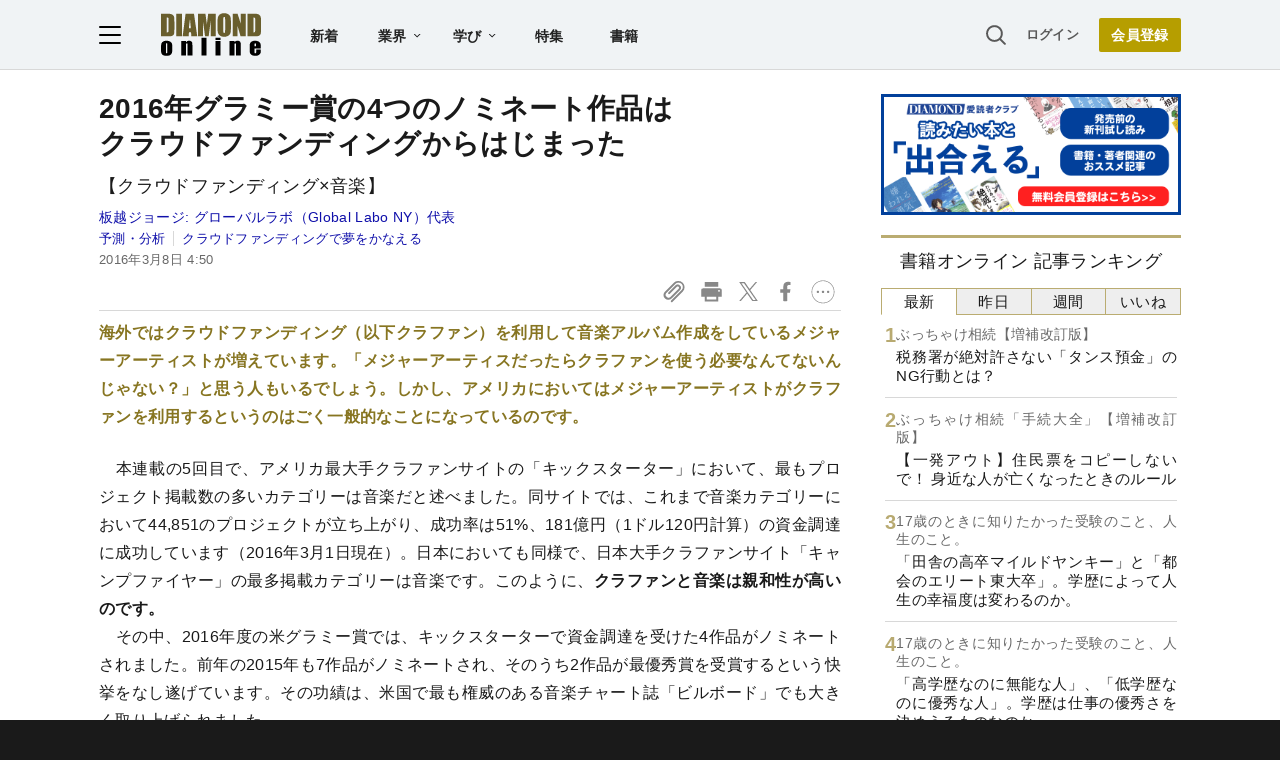

--- FILE ---
content_type: text/html; charset=utf-8
request_url: https://www.google.com/recaptcha/api2/aframe
body_size: 267
content:
<!DOCTYPE HTML><html><head><meta http-equiv="content-type" content="text/html; charset=UTF-8"></head><body><script nonce="28_H_G1mXw6ytxTt_8wvRw">/** Anti-fraud and anti-abuse applications only. See google.com/recaptcha */ try{var clients={'sodar':'https://pagead2.googlesyndication.com/pagead/sodar?'};window.addEventListener("message",function(a){try{if(a.source===window.parent){var b=JSON.parse(a.data);var c=clients[b['id']];if(c){var d=document.createElement('img');d.src=c+b['params']+'&rc='+(localStorage.getItem("rc::a")?sessionStorage.getItem("rc::b"):"");window.document.body.appendChild(d);sessionStorage.setItem("rc::e",parseInt(sessionStorage.getItem("rc::e")||0)+1);localStorage.setItem("rc::h",'1768533520872');}}}catch(b){}});window.parent.postMessage("_grecaptcha_ready", "*");}catch(b){}</script></body></html>

--- FILE ---
content_type: text/html; charset=utf-8
request_url: https://diamond.jp/list/static/load_content/ranking?data=sub-hourly_books5
body_size: 326
content:
<div class="list-box ranking">
  <a id="ranking-hourly/books-1" href="/articles/-/381628">
    <div class="item-text">
      <div class="sub category">ぶっちゃけ相続【増補改訂版】</div>
      <div class="item-title">税務署が絶対許さない「タンス預金」のNG行動とは？</div>
    </div>
  </a>
  <a id="ranking-hourly/books-2" href="/articles/-/381632">
    <div class="item-text">
      <div class="sub category">ぶっちゃけ相続「手続大全」【増補改訂版】</div>
      <div class="item-title">【一発アウト】住民票をコピーしないで！ 身近な人が亡くなったときのルール</div>
    </div>
  </a>
  <a id="ranking-hourly/books-3" href="/articles/-/381428">
    <div class="item-text">
      <div class="sub category">17歳のときに知りたかった受験のこと、人生のこと。</div>
      <div class="item-title">「田舎の高卒マイルドヤンキー」と「都会のエリート東大卒」。学歴によって人生の幸福度は変わるのか。</div>
    </div>
  </a>
  <a id="ranking-hourly/books-4" href="/articles/-/381623">
    <div class="item-text">
      <div class="sub category">17歳のときに知りたかった受験のこと、人生のこと。</div>
      <div class="item-title">「高学歴なのに無能な人」、「低学歴なのに優秀な人」。学歴は仕事の優秀さを決めうるものなのか</div>
    </div>
  </a>
  <a id="ranking-hourly/books-5" href="/articles/-/381248">
    <div class="item-text">
      <div class="sub category">AIを使って考えるための全技術</div>
      <div class="item-title">頭の悪い人は知らない。ChatGPTを使いこなす「すごい聞き方」・その1</div>
    </div>
  </a>
</div>


--- FILE ---
content_type: text/javascript
request_url: https://rumcdn.geoedge.be/7be43ed0-1399-41ac-8312-d295ab48dced/grumi.js
body_size: 59035
content:
var grumiInstance = window.grumiInstance || { q: [] };
(function createInstance (window, document, options = { shouldPostponeSample: false }) {
	!function r(i,o,a){function s(n,e){if(!o[n]){if(!i[n]){var t="function"==typeof require&&require;if(!e&&t)return t(n,!0);if(c)return c(n,!0);throw new Error("Cannot find module '"+n+"'")}e=o[n]={exports:{}};i[n][0].call(e.exports,function(e){var t=i[n][1][e];return s(t||e)},e,e.exports,r,i,o,a)}return o[n].exports}for(var c="function"==typeof require&&require,e=0;e<a.length;e++)s(a[e]);return s}({1:[function(e,t,n){var r=e("./config.js"),i=e("./utils.js");t.exports={didAmazonWin:function(e){var t=e.meta&&e.meta.adv,n=e.preWinningAmazonBid;return n&&(t=t,!i.isEmptyObj(r.amazonAdvIds)&&r.amazonAdvIds[t]||(t=e.tag,e=n.amzniid,t.includes("apstag.renderImp(")&&t.includes(e)))},setAmazonParametersToSession:function(e){var t=e.preWinningAmazonBid;e.pbAdId=void 0,e.hbCid=t.crid||"N/A",e.pbBidder=t.amznp,e.hbCpm=t.amznbid,e.hbVendor="A9",e.hbTag=!0}}},{"./config.js":5,"./utils.js":24}],2:[function(e,t,n){var l=e("./session"),r=e("./urlParser.js"),f=e("./utils.js"),i=e("./domUtils.js").isIframe,m=e("./htmlParser.js"),g=e("./blackList").match,h=e("./ajax.js").sendEvent,o=".amazon-adsystem.com",a="/dtb/admi",s="googleads.g.doubleclick.net",e="/pagead/",c=["/pagead/adfetch",e+"ads"],d=/<iframe[^>]*src=['"]https*:\/\/ads.\w+.criteo.com\/delivery\/r\/.+<\/iframe>/g,u={};var p={adsense:{type:"jsonp",callbackName:"a"+ +new Date,getJsUrl:function(e,t){return e.replace("output=html","output=json_html")+"&callback="+t},getHtml:function(e){e=e[f.keys(e)[0]];return e&&e._html_},shouldRender:function(e){var e=e[f.keys(e)[0]],t=e&&e._html_,n=e&&e._snippet_,e=e&&e._empty_;return n&&t||e&&t}},amazon:{type:"jsonp",callbackName:"apstag.renderImp",getJsUrl:function(e){return e.replace("/admi?","/admj?").replace("&ep=%7B%22ce%22%3A%221%22%7D","")},getHtml:function(e){return e.html},shouldRender:function(e){return e.html}},criteo:{type:"js",getJsHtml:function(e){var t,n=e.match(d);return n&&(t=(t=n[0].replace(/iframe/g,"script")).replace(/afr.php|display.aspx/g,"ajs.php")),e.replace(d,t)},shouldRender:function(e){return"loading"===e.readyState}}};function y(e){var t,n=e.url,e=e.html;return n&&((n=r.parse(n)).hostname===s&&-1<c.indexOf(n.pathname)&&(t="adsense"),-1<n.hostname.indexOf(o))&&-1<n.pathname.indexOf(a)&&(t="amazon"),(t=e&&e.match(d)?"criteo":t)||!1}function v(r,i,o,a){e=i,t=o;var e,t,n,s=function(){e.src=t,h({type:"adfetch-error",meta:JSON.stringify(l.meta)})},c=window,d=r.callbackName,u=function(e){var t,n=r.getHtml(e),e=(l.bustedUrl=o,l.bustedTag=n,r.shouldRender(e));t=n,(t=m.parse(t))&&t.querySelectorAll&&(t=f.map(t.querySelectorAll("[src], [href]"),function(e){return e.src||e.href}),f.find(t,function(e){return g(e).match}))&&h({type:"adfetch",meta:JSON.stringify(l.meta)}),!a(n)&&e?(t=n,"srcdoc"in(e=i)?e.srcdoc=t:((e=e.contentWindow.document).open(),e.write(t),e.close())):s()};for(d=d.split("."),n=0;n<d.length-1;n++)c[d[n]]={},c=c[d[n]];c[d[n]]=u;var u=r.getJsUrl(o,r.callbackName),p=document.createElement("script");p.src=u,p.onerror=s,p.onload=function(){h({type:"adfetch-loaded",meta:JSON.stringify(l.meta)})},document.scripts[0].parentNode.insertBefore(p,null)}t.exports={shouldBust:function(e){var t,n=e.iframe,r=e.url,e=e.html,r=(r&&n&&(t=i(n)&&!u[n.id]&&y({url:r}),u[n.id]=!0),y({html:e}));return t||r},bust:function(e){var t=e.iframe,n=e.url,r=e.html,i=e.doc,o=e.inspectHtml;return"jsonp"===(e=p[y(e)]).type?v(e,t,n,o):"js"===e.type?(t=i,n=r,i=(o=e).getJsHtml(n),l.bustedTag=n,!!o.shouldRender(t)&&(t.write(i),!0)):void 0},checkAndBustFriendlyAmazonFrame:function(e,t){(e=e.defaultView&&e.defaultView.frameElement&&e.defaultView.frameElement.id)&&e.startsWith("apstag")&&(l.bustedTag=t)}}},{"./ajax.js":3,"./blackList":4,"./domUtils.js":8,"./htmlParser.js":13,"./session":21,"./urlParser.js":23,"./utils.js":24}],3:[function(e,t,n){var i=e("./utils.js"),o=e("./config.js"),r=e("./session.js"),a=e("./domUtils.js"),s=e("./jsUtils.js"),c=e("./methodCombinators.js").before,d=e("./tagSelector.js").getTag,u=e("./constants.js"),e=e("./natives.js"),p=e.fetch,l=e.XMLHttpRequest,f=e.Request,m=e.TextEncoder,g=e.postMessage,h=[];function y(e,t){e(t)}function v(t=null){i.forEach(h,function(e){y(e,t)}),h.push=y}function b(e){return e.key=r.key,e.imp=e.imp||r.imp,e.c_ver=o.c_ver,e.w_ver=r.wver,e.w_type=r.wtype,e.b_ver=o.b_ver,e.ver=o.ver,e.loc=location.href,e.ref=document.referrer,e.sp=r.sp||"dfp",e.cust_imp=r.cust_imp,e.cust1=r.meta.cust1,e.cust2=r.meta.cust2,e.cust3=r.meta.cust3,e.caid=r.meta.caid,e.scriptId=r.scriptId,e.crossOrigin=!a.isSameOriginWin(top),e.debug=r.debug,"dfp"===r.sp&&(e.qid=r.meta.qid),e.cdn=o.cdn||void 0,o.accountType!==u.NET&&(e.cid=r.meta&&r.meta.cr||123456,e.li=r.meta.li,e.ord=r.meta.ord,e.ygIds=r.meta.ygIds),e.at=o.accountType.charAt(0),r.hbTag&&(e.hbTag=!0,e.hbVendor=r.hbVendor,e.hbCid=r.hbCid,e.hbAdId=r.pbAdId,e.hbBidder=r.pbBidder,e.hbCpm=r.hbCpm,e.hbCurrency=r.hbCurrency),"boolean"==typeof r.meta.isAfc&&(e.isAfc=r.meta.isAfc,e.isAmp=r.meta.isAmp),r.meta.hasOwnProperty("isEBDA")&&"%"!==r.meta.isEBDA.charAt(0)&&(e.isEBDA=r.meta.isEBDA),r.pimp&&"%_pimp%"!==r.pimp&&(e.pimp=r.pimp),void 0!==r.pl&&(e.preloaded=r.pl),e.site=r.site||a.getTopHostname(),e.site&&-1<e.site.indexOf("safeframe.googlesyndication.com")&&(e.site="safeframe.googlesyndication.com"),e.isc=r.isc,r.adt&&(e.adt=r.adt),r.isCXM&&(e.isCXM=!0),e.ts=+new Date,e.bdTs=o.bdTs,e}function w(t,n){var r=[],e=i.keys(t);return void 0===n&&(n={},i.forEach(e,function(e){void 0!==t[e]&&void 0===n[e]&&r.push(e+"="+encodeURIComponent(t[e]))})),r.join("&")}function j(e){e=i.removeCaspr(e),e=r.doubleWrapperInfo.isDoubleWrapper?i.removeWrapperXMP(e):e;return e=4e5<e.length?e.slice(0,4e5):e}function E(t){return function(){var e=arguments[0];return e.html&&(e.html=j(e.html)),e.tag&&(e.tag=j(e.tag)),t.apply(this,arguments)}}e=c(function(e){var t;e.hasOwnProperty("byRate")&&!e.byRate||(t=a.getAllUrlsFromAllWindows(),"sample"!==e.r&&"sample"!==e.bdmn&&t.push(e.r),e[r.isPAPI&&"imaj"!==r.sp?"vast_content":"tag"]=d(),e.urls=JSON.stringify(t),e.hc=r.hc,e.vastUrls=JSON.stringify(r.vastUrls),delete e.byRate)}),c=c(function(e){e.meta=JSON.stringify(r.meta),e.client_size=r.client_size});function O(e,t){var n=new l;n.open("POST",e),n.setRequestHeader("Content-type","application/x-www-form-urlencoded"),n.send(w(t))}function T(t,e){return o=e,new Promise(function(t,e){var n=(new m).encode(w(o)),r=new CompressionStream("gzip"),i=r.writable.getWriter();i.write(n),i.close(),new Response(r.readable).arrayBuffer().then(function(e){t(e)}).catch(e)}).then(function(e){e=new f(t,{method:"POST",body:e,mode:"no-cors",headers:{"Content-type":"application/x-www-form-urlencoded","Accept-Language":"gzip"}});p(e)});var o}function k(e,t){p&&window.CompressionStream?T(e,t).catch(function(){O(e,t)}):O(e,t)}function x(e,t){r.hasFrameApi&&!r.frameApi?g.call(r.targetWindow,{key:r.key,request:{url:e,data:t}},"*"):k(e,t)}r.frameApi&&r.targetWindow.addEventListener("message",function(e){var t=e.data;t.key===r.key&&t.request&&(k((t=t.request).url,t.data),e.stopImmediatePropagation())});var A={};function S(r){return function(n){h.push(function(e){if(e&&e(n),n=b(n),-1!==r.indexOf(o.reportEndpoint,r.length-o.reportEndpoint.length)){var t=r+w(n,{r:!0,html:!0,ts:!0});if(!0===A[t]&&!(n.rbu||n.is||3===n.rdType||n.et))return}A[t]=!0,x(r,n)})}}var _,I="http"===window.location.protocol.substr(0,4)?window.location.protocol:"https:";t.exports={sendInit:s.once(c(S(I+o.apiUrl+o.initEndpoint))),sendReport:e(E(S(I+o.apiUrl+o.reportEndpoint))),sendError:S(I+o.apiUrl+o.errEndpoint),sendDebug:S(I+o.apiUrl+o.dbgEndpoint),sendStats:S(I+o.apiUrl+(o.statsEndpoint||"stats")),sendEvent:(_=S(I+o.apiUrl+o.evEndpoint),function(e,t){var n=o.rates||{default:.004},t=t||n[e.type]||n.default;Math.random()<=t&&_(e)}),buildRbuReport:e(E(b)),sendRbuReport:x,processQueue:v,processQueueAndResetState:function(){h.push!==y&&v(),h=[]}}},{"./config.js":5,"./constants.js":6,"./domUtils.js":8,"./jsUtils.js":14,"./methodCombinators.js":16,"./natives.js":17,"./session.js":21,"./tagSelector.js":22,"./utils.js":24}],4:[function(e,t,n){var d=e("./utils.js"),r=e("./config.js"),u=e("./urlParser.js"),i=r.domains,o=r.clkDomains,e=r.bidders,a=r.patterns.wildcards;var s,p={match:!1};function l(e,t,n){return{match:!0,bdmn:e,ver:t,bcid:n}}function f(e){return e.split("").reverse().join("")}function m(n,e){var t,r;return-1<e.indexOf("*")?(t=e.split("*"),r=-1,d.every(t,function(e){var e=n.indexOf(e,r+1),t=r<e;return r=e,t})):-1<n.indexOf(e)}function g(e,t,n){return d.find(e,t)||d.find(e,n)}function h(e){return e&&"1"===e.charAt(0)}function c(c){return function(e){var n,r,i,e=u.parse(e),t=e&&e.hostname,o=e&&[e.pathname,e.search,e.hash].join("");if(t){t=[t].concat((e=(e=t).split("."),d.fluent(e).map(function(e,t,n){return n.shift(),n.join(".")}).val())),e=d.map(t,f),t=d.filter(e,function(e){return void 0!==c[e]});if(t&&t.length){if(e=d.find(t,function(e){return"string"==typeof c[e]}))return l(f(e),c[e]);var a=d.filter(t,function(e){return"object"==typeof c[e]}),s=d.map(a,function(e){return c[e]}),e=d.find(s,function(t,e){return r=g(d.keys(t),function(e){return m(o,e)&&h(t[e])},function(e){return m(o,e)}),n=f(a[e]),""===r&&(e=s[e],i=l(n,e[r])),r});if(e)return l(n,e[r],r);if(i)return i}}return p}}function y(e){e=e.substring(2).split("$");return d.map(e,function(e){return e.split(":")[0]})}t.exports={match:function(e,t){var n=c(i);return t&&"IFRAME"===t.toUpperCase()&&(t=c(o)(e)).match?(t.rdType=2,t):n(e)},matchHB:(s=c(e),function(e){var e=e.split(":"),t=e[0],e=e[1],e="https://"+f(t+".com")+"/"+e,e=s(e);return e.match&&(e.bdmn=t),e}),matchAgainst:c,matchPattern:function(t){var e=g(d.keys(a),function(e){return m(t,e)&&h(a[e])},function(e){return m(t,e)});return e?l("pattern",a[e],e):p},isBlocking:h,getTriggerTypes:y,removeTriggerType:function(e,t){var n,r=(i=y(e.ver)).includes(t),i=1<i.length;return r?i?(e.ver=(n=t,(r=e.ver).length<2||"0"!==r[0]&&"1"!==r[0]||"#"!==r[1]||(i=r.substring(0,2),1===(t=r.substring(2).split("$")).length)?r:0===(r=t.filter(function(e){var t=e.indexOf(":");return-1===t||e.substring(0,t)!==n})).length?i.slice(0,-1):i+r.join("$")),e):p:e}}},{"./config.js":5,"./urlParser.js":23,"./utils.js":24}],5:[function(e,t,n){t.exports={"ver":"0.1","b_ver":"0.5.475","blocking":true,"rbu":0,"silentRbu":0,"signableHosts":[],"onRbu":1,"samplePercent":0,"debug":true,"accountType":"publisher","impSampleRate":0.007,"statRate":0.05,"apiUrl":"//gw.geoedge.be/api/","initEndpoint":"init","reportEndpoint":"report","statsEndpoint":"stats","errEndpoint":"error","dbgEndpoint":"debug","evEndpoint":"event","filteredAdvertisersEndpoint":"v1/config/filtered-advertisers","rdrBlock":true,"ipUrl":"//rumcdn.geoedge.be/grumi-ip.js","altTags":[],"hostFilter":[],"maxHtmlSize":0.4,"reporting":true,"advs":{},"creativeWhitelist":{},"heavyAd":false,"cdn":"cloudfront-canary","domains":{"ten.tnorfduolc.64pgc8xmtcuu1d":"1#1:64323","moc.gnifrus-tsaf":"1#1:64323","enilno.dnimlacigol.tsaesu-btr":"1#1:64323","moc.btrtnenitnoctniop":"1#1:64323","moc.buhtsitpab":"1#1:64323","moc.secivresgnirlla.citats":"1#1:64323","evil.eciovamzalp":"1#1:64323","ofni.norfssepsz.op":"1#1:64323","evil.sllawnajortitna":"1#1:64323","ten.notkcilc":"1#1:64323","pot.v6ev31v3":"1#1:64323","moc.enohcetndc":"1#1:64323","ofni.htaprider.4su-og":"1#1:64323","moc.6ndcmb.ndc":"1#1:64323","pot.ztundqqumc":"1#1:64323","zyx.5xi":"1#1:64323","moc.sezirpdnastfigeerf":"1#1:64323","moc.efilivaun.ku":"1#1:64323","moc.tceffedaibom":"1#1:64323","pot.7wula8uo":"1#1:64323","ppa.lecrev.u774-erehpoptsetalsoi":"1#1:64323","moc.dmcksa":"1#1:64323","moc.dloc-zqy":"1#1:64323","etis.rewarelbmutikira":"1#1:64323","ppa.naecolatigidno.yqhmd-ppa-hsifyllej":"1#1:64323","tser.nerypcudda":"1#1:64323","gro.rfforftprc":"1#1:64323","tser.tnetsretni":"1#1:64323","orp.ipsirretni":"1#1:64323","tser.tauqaifnir":"1#1:64323","orp.gramshgnir":"1#1:64323","moc.soioucorev":"1#1:64323","efil.sdnertefiltrams":"1#1:64323","cc.sdnertefiltrams":"1#1:64323","moc.xerehpsinos":"1#1:64323","moc.langisksirlatigid":"1#1:64323","evil.elgnim-aidem":"1#1:64323","latigid.hksurtuoy":"1#1:64323","ten.swodniw.eroc.bew.31z.0f4vju2wasj511egassem":"1#1:64323","etis.lativinez":"1#1:64323","pohs.kaerbvaretten":"1#1:64323","moc.lecxesucof":"1#1:64323","enilno.eracdnaswap":"1#1:64323","ppa.vapot.eefacm":"1#1:64323","ppa.naecolatigidno.48rrw-ppa-diuqs":"1#1:64323","moc.rovlanom.cgs":"1#1:64323","moc.secapsnaecolatigid.ndc.3cyn.a914f77f3874f664-od":"1#1:64323","moc.secapsnaecolatigid.ndc.3cyn.e834862fc3206e2b-od":"1#1:64323","tser.eddinirgas":"1#1:64323","tser.viccangacs":"1#1:64323","gro.etisehcin.odnalek":"1#1:64323","pot.099ayatppa":"1#1:64323","sbs.dugisexu":"1#1:64323","retnec.niledrehcs":"1#1:64323","moc.hctilg-xetrov":"1#1:64323","moc.bupaidemsdnertefiltrams":"1#1:64323","moc.mvixirplus":"1#1:64323","pohs.odtniv":"1#1:64323","kcilc.seuleduk.su":"1#1:64323","moc.overilanop":"1#1:64323","moc.latrophcetegdirb.0ji5eb37ccbuhoem2k5d":"1#1:64323","evil.won-erotsduolc":"1#1:64323","tser.anorpsaric":"1#1:64323","moc.krtlmatq":"1#1:64323","orp.girpsnarts":"1#1:64323","tser.nydidtaws":"1#1:64323","moc.ppaukoreh.f85a0d137487-oidutscillewd":"1#1:64323","erots.sepicertsevrahyhtlaeh":"1#1:64323","ten.swodniw.eroc.bew.91z.1ypdkalmak":"1#1:64323","moc.noitomotua-repsihw":"1#1:64323","moc.esnapxe-xibroz":"1#1:64323","moc.epocssdnertefiltrams":"1#1:64323","moc.wolfsdnertefiltrams":"1#1:64323","moc.hcetesirdnert":"1#1:64323","moc.enozlarutaneurt":"1#1:64323","ni.oc.setagtcennoc.0905ua37ccbuhg42lj5d":"1#1:64323","moc.ikiwskcahefil":"1#1:64323","moc.noyrrackleahcim":"1#1:64323","gro.gnikoocemohretteb":"1#1:64323","erots.yttapnedlog":"1#1:64323","zzub.thgilesum":"1#1:64323","moc.mhtyhrtniap":"1#1:64323","tser.rbeuqabbag":"1#1:64323","tser.kcalsffilg":"1#1:64323","zyx.6ccagp.vcpk":"1#1:64323","enilno.eruluvitexituf":"1#1:64323","retnec.ebartadlof":"1#1:64323","moc.erocsdnertefiltrams":"1#1:64323","ten.swodniw.eroc.bew.31z.jhhjbjhbhjbhjbkjhkbh":"1#1:64323","moc.peews-remmilg":"1#1:64323","etis.aruaevird":"1#1:64323","ten.swodniw.eroc.bew.31z.aniu4x42aqinu":"1#1:64323","orp.dnotsitlum":"1#1:64323","ni.oc.yfirevnamuh.0nnjsa37ccbuh808jj5d":"1#1:64323","moc.seralfesrev":"1#1:64323","pohs.licmas":"1#1:64323","ten.swodniw.eroc.bew.72z.hsulbynhor":"1#1:64323","moc.xamorpomem":"1#1:64323","evil.kusnoitcetorpbewwener":"1#1:64323","tser.cecseduesp":"1#1:64323","pohs.ralucojxetrev":"1#1:64323","uci.crqfv":"1#1:64323","moc.tcennocsdnertefiltrams":"1#1:64323","moc.hcetsdnertefiltrams":"1#1:64323","moc.cilodordyh":"1#1:64323","moc.artxerocni":"1#1:64323","moc.daor-laicalg":"1#1:64323","moc.tfah-yria":"1#1:64323","moc.egnahcydobyrt.www":"1#1:64323","etis.syatsesidarap":"1#1:64323","ten.swodniw.eroc.bew.13z.avinhctnem":"1#1:64323","ten.swodniw.eroc.bew.31z.11ohce3033e10513033e":"1#1:64323","etis.etiusqbb.www":"1#1:64323","moc.ofedasomoenek":"1#1:64323","uci.stessaetaidemmi":"1#1:64323","moc.xugem-tolih.3rt":"1#1:64323","moc.loopewgfjaof.rebmarv":"1#1:64323","ten.swodniw.eroc.bew.31z.sazdsac4x42cnm":"1#1:64323","moc.enozniarg-daer":"1#1:64323","ppa.naecolatigidno.fe97s-2-ppa-nihcru":"1#1:64323","moc.resteemevol":"1#1:64323","orp.arfninorra":"1#1:64323","tser.etnocoirep":"1#1:64323","orp.hloocarret":"1#1:64323","etis.1kcehcqi":"1#1:64323","moc.stessa-aidacra":"1#1:64323","moc.sresiurc-erar":"1#1:64323","moc.osulbellal":"1#1:64323","ppa.naecolatigidno.c72xp-ppa-hsifknom":"1#1:64323","moc.ppaukoreh.bf12ae0af263-37178-sgnirps-sselmohtaf":"1#1:64323","moc.adlaremseybgniroliat":"1#1:64323","sbs.pexal.337rij6j6ouxg52308":"1#1:64323","enilno.oimutsivarponalex":"1#1:64323","moc.eslupdnertnabru":"1#1:64323","moc.xdanoev.20-xda":"1#1:64323","moc.evawreviri":"1#1:64323","oi.citamdib.502sda":"1#1:64323","moc.sm-tniopxda.4v-tsaesu-btr":"1#1:64323","moc.yivolog":"1#1:64323","oi.citamdib.201sda":"1#1:64323","moc.sesulplexip.tsaesu-btr":"1#1:64323","em.yapt.pukool":"1#1:64323","moc.oitesiw.nemhenba":"1#1:64323","ofni.htaprider.capa-og":"1#1:64323","moc.sr1m":"1#1:64323","enilno.potyalspalc":"1#1:64323","zyx.anklds":"1#1:64323","moc.secivresgnirlla":"1#1:64323","knil.ppa.ifos":"1#1:64323","ten.dferuza.10z.qcbcgcqg9dwh0gcd-jsd":"1#1:64323","moc.xdanoev.10-xda":"1#1:64323","moc.300ygolonhcet-gnivres.krt":"1#1:64323","moc.ppaukoreh.dc2b8a0604fb-ediug-hsidepicer":"1#1:64323","moc.euqilevros":"1#1:64323","ten.swodniw.eroc.bolb.fweuyfbuyefgiu":"1#1:64323","pohs.elasstoob.www":"1#1:64323","ten.swodniw.eroc.bew.31z.6k1q5x9m":"1#1:64323","ur.aitrainrav":"1#1:64323","zyx.latipac-segaw":"1#1:64323","ecaps.reoflivv.krt":"1#1:64323","moc.sdhvkcr":"1#1:64323","tser.nruojrabba":"1#1:64323","tser.uvnocebroc":"1#1:64323","tser.litnahbarc":"1#1:64323","tser.rupeddivni":"1#1:64323","orp.rgoegdicni":"1#1:64323","tser.edualgroir":"1#1:64323","moc.ppaukoreh.a36ed245936d-buhmoorv":"1#1:64323","moc.ppaukoreh.61b8c207f2d5-buhxewonk":"1#1:64323","moc.cinahcemlootpohs":"1#1:64323","moc.trofmocmrawdoof":"1#1:64323","moc.epocsbewdaaer":"1#1:64323","ppa.naecolatigidno.6rfjl-ppa-retsbol":"1#1:64323","zib.au88.ppa":"1#1:64323","moc.oxiraaalc":"1#1:64323","aidem.csairpmart":"1#1:64323","aidem.lucniiferp":"1#1:64323","moc.kcartsdnertefiltrams":"1#1:64323","moc.ofnircrese":"1#1:64323","moc.retnipsura":"1#1:64323","ten.swodniw.eroc.bolb.91xevilduolcisoi621051":"1#1:64323","enilno.jp-xonmle":"1#1:64323","moc.qbzylm":"1#1:64323","moc.orcenkalah":"1#1:64323","moc.ppaukoreh.883c4ab82512-qpopsoi":"1#1:64323","moc.asupordelas.www":"1#1:64323","pot.ssjpej":"1#1:64323","teb.yalponaf":"1#1:64323","tser.alcnesoced":"1#1:64323","pohs.wenk-sossal-kcin":"1#1:64323","ur.1tevos-eindoran":"1#1:64323","gro.reggolbi.enaleuv":"1#1:64323","orp.olclavicrep":"1#1:64323","nuf.syaws-swarcs-natit":"1#1:64323","enilno.arulozolevufekofofov":"1#1:64323","zyx.latipac-erusaert":"1#1:64323","pohs.iabru":"1#1:64323","moc.latigidesrobdleg":"1#1:64323","ten.swodniw.eroc.bew.31z.yradnoces-8110513033e3033e3033e":"1#1:64323","moc.erotshtlaeh-xiliriv.91htlaeh":"1#1:64323","ppa.lecrev.wwwenpopsoi":"1#1:64323","moc.raegsatsiver":"1#1:64323","tser.euqcammair":"1#1:64323","orp.dihcsbbair":"1#1:64323","orp.salatuffus":"1#1:64323","ppa.naecolatigidno.9tgd8-ppa-noil-aes":"1#1:64323","moc.mossolb-yria":"1#1:64323","moc.hsur-neehs":"1#1:64323","ten.swodniw.eroc.bew.31z.0210513033e3033e3033e":"1#1:64323","moc.etadstnailllrb.vggabx":"1#1:64323","moc.iarim-emoc-smaerd":"1#1:64323","orp.icsimovics":"1#1:64323","moc.wenynajfoelap":"1#1:64323","kcilc.aazilocef.ue":"1#1:64323","moc.golbesuufaidem.apl":"1#1:64323","moc.teidrofplg":"1#1:64323","moc.enozelcitraemirp.apl":"1#1:64323","gro.weivsucof":"1#1:64323","tser.upsidevael":"1#1:64323","suxen.reffowenlaiceps":"1#1:64323","ecaps.yrracdnakcilc":"1#1:64323","moc.3eldren":"1#1:64323","moc.lacsif-tfiws":"1#1:64323","pohs.snoitulosvadetroppus":"1#1:64323","ten.swodniw.eroc.bolb.ctgdvdsasdvjha":"1#1:64323","uci.myrof":"1#1:64323","gro.ebreerac":"1#1:64323","moc.egalna-rebegtar":"1#1:64323","enilno.omove":"1#1:64323","pot.tttfni":"1#1:64323","moc.ediugsdnertefiltrams":"1#1:64323","moc.stibah-emoh":"1#1:64323","moc.srac-tnilg":"1#1:64323","moc.noitcurtsnoc-dnopthgirb":"1#1:64323","evil.kuytirucesniamodcp":"1#1:64323","pot.1fzz48j7":"1#1:64323","moc.orprentner":"1#1:64323","tal.odnumvorpwen":"1#1:64323","ppa.naecolatigidno.bq7hd-ppa-yargnits":"1#1:64323","bulc.bal-evaew-maerd":"1#1:64323","ppa.yfilten.d702c2ee-70758051106202-taigalp-eralfduolc":"1#1:64323","ten.swodniw.eroc.bew.31z.8q7k2r4p":"1#1:64323","enilno.yidtsenyzoc":"1#1:64323","pohs.esabyadiloh":"1#1:64323","erots.nwufawavam":"1#1:64323","pohs.fuvcc":"1#1:64323","retnec.aborprenet":"1#1:64323","golb.zdnertefiltrams":"1#1:64323","moc.liart-ledniuq":"1#1:64323","moc.oilevahtnirouq":"1#1:64323","ten.swodniw.eroc.bew.31z.7ohce3033e10513033e":"1#1:64323","pohs.llawbewdeidaer":"1#1:64323","moc.gnidnarbaivilo":"1#1:64323","kcilc.oazucisot":"1#1:64323","moc.gatbm.ndc":"1#1:64323","moc.btrosdaeuh.4v-tsaesu-btr":"1#1:64323","moc.gnidemdevlohp":"1#1:64323","moc.yawa-em-llor":"1#1:64323","enilno.artluromma":"1#1:64323","moc.as.krapsykcul":"1#1:64323","zyx.vdaelacs.rkcrt":"1#1:64323","moc.sdaderk.ndc":"1#1:64323","ofni.htaprider.1su-og":"1#1:64323","pot.hwyickjpgs":"1#1:64323","moc.ribej-fuloz.3rt":"1#1:64323","moc.esecivrestlob.gnikcart":"1#1:64323","moc.erotsyalpmlap.2ndc":"1#1:64323","ten.swodniw.eroc.bew.31z.l8u7xbd2lzcd411segassem":"1#1:64323","ten.tnorfduolc.zjnukhvghq9o2d":"1#1:64323","moc.dib-yoj.ed-pmi-vda":"1#1:64323","moc.sekalfpus":"1#1:64323","moc.verremusnoc":"1#1:64323","ten.swodniw.eroc.bolb.3ietureb":"1#1:64323","sotua.niwtramsgnizamalaed.www":"1#1:64323","moc.dnop-mlac.fb7b7ec2d621":"1#1:64323","tser.mesirpsoni":"1#1:64323","zyx.rodnalir":"1#1:64323","moc.retnecssenllewdetsurt.www":"1#1:64323","ppa.naecolatigidno.tygcu-1-ppa-nihplod":"1#1:64323","orp.noxilerc":"1#1:64323","aidem.aihcstuah":"1#1:64323","moc.oidutssdnertefiltrams":"1#1:64323","moc.ppasdnertefiltrams":"1#1:64323","ten.swodniw.eroc.bew.31z.1q9p5n7x":"1#1:64323","ppa.yfilten.b2c179-ibelaj-euqseutats--db719f73e74ae73c79d09696":"1#1:64323","moc.gnicnanif-hsac":"1#1:64323","gro.esacreppu":"1#1:64323","evil.tataerp":"1#1:64323","tser.lgotsneaid":"1#1:64323","tser.ilaudimsid":"1#1:64323","pot.pasbk.pas":"1#1:64323","orp.eiorpazpmas":"1#1:64323","ppa.yfilten.d8835b02-52019051106202-taigalp-eralfduolc":"1#1:64323","pot.csbeux":"1#1:64323","enilno.ogipaj":"1#1:64323","zyx.ripatlipU":"1#1:64323","retnec.salirsaelp":"1#1:64323","moc.xepuorggnitekram.apl":"1#1:64323","pot.mdak-swen":"1#1:64323","kcilc.adadpol":"1#1:64323","kcilc.tfosobyc":"1#1:64323","uci.latipac-dnedivid":"1#1:64323","moc.hguob-tsorf":"1#1:64323","moc.sucofsdnertefiltrams":"1#1:64323","moc.tignidnertefiltrams":"1#1:64323","moc.slaedrehcuovtnatsni":"1#1:64323","ppa.naecolatigidno.amp5c-2-ppa-retsyo":"1#1:64323","moc.duorhs-remmihs":"1#1:64323","moc.ralohcs-nemul":"1#1:64323","moc.latrophcetegdirb.g4hirb37ccbuhgn9gk5d":"1#1:64323","moc.epahsemyhr":"1#1:64323","evil.kuytirucessecivrescp":"1#1:64323","uci.htworghtap":"1#1:64323","moc.enildleiykcilc.apl":"1#1:64323","moc.ktnikaerbon":"1#1:64323","erots.stfig-eerf":"1#1:64323","orp.etsocmoneg":"1#1:64323","orp.lobrerehgs":"1#1:64323","zyx.qhxehcayxy":"1#1:64323","enilno.inomefaliruzuluruz":"1#1:64323","pohs.yipejnblgdy":"1#1:64323","retnec.toidifitel":"1#1:64323","retnec.essideslaf":"1#1:64323","aidem.igasablurom":"1#1:64323","sbs.reaezolivam":"1#1:64323","moc.lartnecsdnertefiltrams":"1#1:64323","moc.labolgsdnertefiltrams":"1#1:64323","moc.skrowsdnertefiltrams":"1#1:64323","moc.emirpsdnertefiltrams":"1#1:64323","moc.99acitetseaigrurihc.www":"1#1:64323","moc.ugenneevsid":"1#1:64323","ten.swodniw.eroc.bew.31z.yradnoces-1210513033e3033e3033e":"1#1:64323","moc.enozkolaidem.apl":"1#1:64323","sbs.uxedomu":"1#1:64323","etis.reffopohsomorp":"1#1:64323","evil.kuytirucesdetroppuscp":"1#1:64323","tser.illocohtaf":"1#1:64323","etis.serodolev":"1#1:64323","moc.enegallocbaleeqa":"1#1:64323","moc.ppaukoreh.6b7fcfe9fe1a-buhartnylp":"1#1:64323","etisbew.bohoj":"1#1:64323","ppa.yfilten.0f421f0c-15527151106202-taigalp-eralfduolc":"1#1:64323","ten.tseb-si.odnalek":"1#1:64323","moc.orptlla.100kvgtdb":"1#1:64323","moc.secapsnaecolatigid.ndc.3cyn.b0346a2ce3cd74f3-od":"1#1:64323","tser.camirmonev":"1#1:64323","ppa.yfilten.43ccdd60-11758051106202-taigalp-eralfduolc":"1#1:64323","ppa.yfilten.1f87c1e9-21958051106202-taigalp-eralfduolc":"1#1:64323","etis.mrotsevird":"1#1:64323","gro.ytilirivlwohnori":"1#1:64323","moc.hsinruf-ynit":"1#1:64323","moc.sgnivas-avon":"1#1:64323","moc.gninrael-liartprahs":"1#1:64323","moc.egrus-noziroh":"1#1:64323","pot.roz0dnlj":"1#1:64323","oi.vdarda.ipa":"1#1:64323","moc.a1sm.ndc":"1#1:64323","ur.trcpcsd.rc":"1#1:64323","moc.kcaskcurazile":"1#1:64323","ofni.htaprider.2ue-og":"1#1:64323","moc.balytiruces-orp.1":"1#1:64323","ofni.htaprider.3su-og":"1#1:64323","orp.nufsten.erp":"1#1:64323","ten.tnorfduolc.a7ftfuq9zux42d":"1#1:64323","ten.tnorfduolc.oemwngu0ijm12d":"1#1:64323","ofni.htaprider.9su-og":"1#1:64323","enilno.evawllacer":"1#1:64323","moc.tsoobegrusyliadym.41":"1#1:64323","moc.tekcba":"1#1:64323","moc.onalim-airettellep":"1#1:64323","ppa.naecolatigidno.x7nkk-ppa-hsifnoil":"1#1:64323","moc.erehpssdnertefiltrams":"1#1:64323","moc.taebsdnertefiltrams":"1#1:64323","ti.esuohlleb.www":"1#1:64323","ten.swodniw.eroc.bew.5z.yhpargotohpneshxeopq":"1#1:64323","latigid.ia-mroftalp":"1#1:64323","moc.nevahkoobezeeuv":"1#1:64323","moc.edomdirg-weiver":"1#1:64323","pohs.xinoel":"1#1:64323","ibom.dhxxx":"1#1:64323","moc.secapsnaecolatigid.ndc.3cyn.b3e4343ebe8e9b9f-od":"1#1:64323","tser.hpertytcid":"1#1:64323","tser.romemiseid":"1#1:64323","orp.etopspinam":"1#1:64323","moc.tcyeasor":"1#1:64323","ppa.yfilten.44469236-25119051106202-taigalp-eralfduolc":"1#1:64323","retnec.seroflovaf":"1#1:64323","moc.yawhtap-tnaillirb":"1#1:64323","moc.yaw-drawksud":"1#1:64323","moc.ediughtlaehstifeneb":"1#1:64323","ppa.yfilten.56044d-diurd-gnilrad--ce31ee6db0a67f8aa8fe8696":"1#1:64323","zib.ia-mroftalp":"1#1:64323","ten.swodniw.eroc.bew.31z.yradnoces-5110513033e3033e3033e":"1#1:64323","pohs.wtoudoudip":"1#1:64323","ppa.naecolatigidno.hk7gv-ppa-hsifnoil":"1#1:64323","moc.sdnuf-gnitidua":"1#1:64323","tser.affumteper":"1#1:64323","moc.tenrrevocsidpot":"1#1:64323","moc.xnefkcots":"1#1:64323","ten.emrivecinalaeyitnas":"1#1:64323","moc.wongnidnertefiltrams":"1#1:64323","ten.swodniw.eroc.bew.31z.yradnoces-9110513033e3033e3033e":"1#1:64323","ppa.naecolatigidno.cpx4e-ppa-yargnits":"1#1:64323","nuf.hctamecnagele":"1#1:64323","latigid.sloottensva":"1#1:64323","ur.46lavirp":"1#1:64323","sw.oacacude.muhtaxe":"1#1:64323","erots.pohsraey31yppah":"1#1:64323","enilno.oivtep":"1#1:64323","retnec.cnierevolp":"1#1:64323","moc.etilesdnertefiltrams":"1#1:64323","moc.emulp-yria":"1#1:64323","moc.emugealliv":"1#1:64323","moc.elas-rokleahcim":"1#1:64323","moc.ppaukoreh.9337cef137eb-sdnocesrofyrgnuh":"1#1:64323","tser.porgsortue":"1#1:64323","tser.zogniogrev":"1#1:64323","moc.lian-dlob":"1#1:64323","moc.esiurc-ywolg":"1#1:64323","moc.geraprofir":"1#1:64323","ten.swodniw.eroc.bolb.lshcjtqbhdwtzirgvllv1103":"1#1:64323","moc.tnegaecnarusniva.www":"1#1:64323","moc.ksednoisivhcet.apl":"1#1:64323","ppa.naecolatigidno.vsflj-ppa-supotco":"1#1:64323","moc.nozalumrofhcet.apl":"1#1:64323","moc.secapsnaecolatigid.ndc.3cyn.7734d6be3e7fe036-od":"1#1:64323","tser.kcalbvella":"1#1:64323","orp.ortuonaiva":"1#1:64323","moc.anyrkald":"1#1:64323","tser.mmelfaztuo":"1#1:64323","etis.kwahevird":"1#1:64323","etis.aleyesab":"1#1:64323","etis.eniilno-nwworc":"1#1:64323","retnec.basnicanot":"1#1:64323","moc.noziroh-nailleriv":"1#1:64323","etis.tsenekab":"1#1:64323","oi.bew24.odnalek":"1#1:64323","ofni.htaprider.rtluv-og":"1#1:64323","moc.kitmaj.sj":"1#1:64323","moc.6202gninnalpidem":"1#1:64323","moc.raegthgifdecnavda":"1#1:64323","enilno.dnimlacigol.4v-tsaesu-btr":"1#1:64323","moc.321eunevahcnif":"1#1:64323","ofni.htaprider.ue-og":"1#1:64323","zyx.563ebhfewa":"1#1:64323","pot.epopgwpecpuc":"1#1:64323","pot.xxfbptmqjz":"1#1:64323","moc.allevardyh":"1#1:64323","ecaps.bewpot":"1#1:64323","dlrow.86680-etilx1":"1#1:64323","moc.nipshctilg":"1#1:64323","ac.ereugigepolenep":"1#1:64323","moc.reeednuw":"1#1:64323","tser.epsidsegoc":"1#1:64323","ppa.yfilten.89dc9a4a-81629051106202-taigalp-eralfduolc":"1#1:64323","moc.otohpezeerftnemom":"1#1:64323","moc.agoyhctertstam":"1#1:64323","ppa.naecolatigidno.bcsny-ppa-retsyo":"1#1:64323","aidem.rohnuiuqca":"1#1:64323","aidem.llatsahcer":"1#1:64323","aidem.pacirrosid":"1#1:64323","moc.moolonivred":"1#1:64323","moc.tlobthgitwercs":"1#1:64323","moc.itramusnam":"1#1:64323","aidem.fortatoihg":"1#1:64323","ni.oc.setagtcennoc.gonopa37ccbuh02dhj5d":"1#1:64323","moc.ylevteem":"1#1:64323","ga.setailiffaenilnoteb.drocer":"1#1:64323","ur.hcuabtidog":"1#1:64323","moc.secapsnaecolatigid.ndc.3cyn.f664c61741c03d4f-od":"1#1:64323","tser.aceicdihcs":"1#1:64323","ppa.yfilten.ebdd8065-14709051106202-taigalp-eralfduolc":"1#1:64323","ppa.naecolatigidno.ks9xr-ppa-acro":"1#1:64323","moc.sevitomotua-ycnaf":"1#1:64323","moc.ydeefpop":"1#1:64323","moc.aknakepaz-osaym":"1#1:64323","ten.swodniw.eroc.bew.31z.4ohce3033e10513033e":"1#1:64323","moc.ppaukoreh.7f8fbe4ce125-seton-etibdoof":"1#1:64323","moc.xrure":"1#1:64323","moc.eripsniciryl":"1#1:64323","etisbew.scnef":"1#1:64323","moc.latrophcetegdirb.gvu2mb37ccbuhoad8k5d":"1#1:64323","tser.ccoifolihc":"1#1:64323","tser.angacdacic":"1#1:64323","moc.anyrfalc":"1#1:64323","tser.orosplgirg":"1#1:64323","orp.lnwodordyh":"1#1:64323","pohs.mrywrodnelps":"1#1:64323","tser.repostouvs":"1#1:64323","tser.aivvoesbus":"1#1:64323","ppa.yfilten.9198e19c-12919051106202-taigalp-eralfduolc":"1#1:64323","enilno.htaphtlaehtaerg":"1#1:64323","moc.noisrevnikcots":"1#1:64323","ten.rftegddagag":"1#1:64323","erots.pohsraey1yppah":"1#1:64323","etis.eralfdaor":"1#1:64323","moc.tsrub-rotcev":"1#1:64323","moc.rotinomsdnertefiltrams":"1#1:64323","moc.nocaebsdnertefiltrams":"1#1:64323","etis.etingilativ":"1#1:64323","etis.leehwetingi":"1#1:64323","moc.secapsnaecolatigid.ndc.3cyn.db64899176483b9f-od":"1#1:64323","tser.neparinams":"1#1:64323","tser.iuqnianges":"1#1:64323","tser.imorcreves":"1#1:64323","enilno.alexelopukovitizuxavuv":"1#1:64323","enilno.ssapmoclevart":"1#1:64323","gro.aknumsenelgiedi":"1#1:64323","retnec.logniellar":"1#1:64323","orp.buh-ioria":"1#1:64323","moc.esrevinusdnertefiltrams":"1#1:64323","moc.egdir-animul":"1#1:64323","moc.tops-ilkraps":"1#1:64323","moc.evort-wodahs":"1#1:64323","ten.swodniw.eroc.bolb.gdfbdngfnbdnfnvkfg":"1#1:64323","pot.5ro8ky4u":"1#1:64323","pot.bjsl9z7e":"1#1:64323","evil.kuseitirucessecivrescp":"1#1:64323","moc.demonous":"1#1:64323","moc.ppaukoreh.a678f94e296a-fjmsoi":"1#1:64323","ten.swodniw.eroc.bew.72z.hsulbynhoj":"1#1:64323","pot.skay-skeer-ynnub":"1#1:64323","moc.wolftroppuserac":"1#1:64323","tser.lppuskcirb":"1#1:64323","moc.yessydohtlaehemirp":"1#1:64323","orp.ssorpputiv":"1#1:64323","ppa.naecolatigidno.fjfjs-epicer-ekam-ot-ysae":"1#1:64323","moc.thgisnisdnertefiltrams":"1#1:64323","moc.troper-egrosrov":"1#1:64323","etis.yhtlaehlativsulp":"1#1:64323","moc.atfiocrahas":"1#1:64323","ppa.naecolatigidno.ghmko-ppa-llehsaes":"1#1:64323","moc.ppaukoreh.b4b7c9ab7123-ediug-etibrovalf":"1#1:64323","moc.ssolteiwotek":"1#1:64323","kcilc.degdeh":"1#1:64323","zyx.ecnattimer-latipac":"1#1:64323","moc.ppaukoreh.0fd2e502734d-renedragyppaheht":"1#1:64323","moc.iuslmesbanbb.krt":"1#1:64323","ppa.naecolatigidno.bq5lu-ppa-esrohaes":"1#1:64323","pot.draugsuriv":"1#1:64323","tser.sitnaamala":"1#1:64323","moc.krowtenoirtlav":"1#1:64323","tser.tisopidimu":"1#1:64323","pohs.rujbuwd":"1#1:64323","retnec.rtinaetsib":"1#1:64323","retnec.tepseeprep":"1#1:64323","ed.yrtsimuy":"1#1:64323","moc.ornuxev":"1#1:64323","moc.2efillatigidhtlaeh":"1#1:64323","eniw.tropbewlausac":"1#1:64323","zyx.niamodniw":"1#1:64323","moc.gnifrus-tsaf.psd":"1#1:64323","moc.raegthgifdecnavda.sj":"1#1:64323","moc.won-stifenebym":"1#1:64323","moc.enilnosivarts":"1#1:64323","oi.citamdib.611sda":"1#1:64323","moc.pohscitatseht.t":"1#1:64323","moc.pulod-nesiw.3rt":"1#1:64323","ur.potyalspalc":"1#1:64323","moc.zkbsda":"1#1:64323","ten.eralgda.enigne.3ettemocda":"1#1:64323","ofni.htaprider.5su-og":"1#1:64323","pot.zj61b27e":"1#1:64323","moc.ufekuin.sj":"1#1:64323","moc.ndcsca":"1#1:64323","ppa.naecolatigidno.9btzl-ppa-laroc":"1#1:64323","ppa.lecrev.net-popsoi":"1#1:64323","moc.gnidartia-tseb":"1#1:64323","ten.swodniw.eroc.bew.31z.9ohce3033e10413033e":"1#1:64323","ten.swodniw.eroc.bew.31z.rb51iofelzcd411segassem":"1#1:64323","pot.odvtjwfpcaat":"1#1:64323","moc.6azortsa":"1#1:64323","tser.sividrpoc":"1#1:64323","tser.edopsrecni":"1#1:64323","tser.vnieropmir":"1#1:64323","moc.yadotsdraweryppah.www":"1#1:64323","ti.balaticserc":"1#1:64323","moc.ecapssdnertefiltrams":"1#1:64323","zyx.efil-enotstraeh":"1#1:64323","gro.buhlaedyap":"1#1:64323","moc.loopewgfjaof.elbmucs":"1#1:64323","evil.kuerucesecivressp":"1#1:64323","moc.nolem.2m":"1#1:64323","moc.dioees":"1#1:64323","uci.htapnoisiv":"1#1:64323","ppa.naecolatigidno.87hyb-ppa-llehsaes":"1#1:64323","moc.ppaukoreh.e9a8b1795243-apopsoi":"1#1:64323","kcilc.naetikam":"1#1:64323","tser.cwonsponom":"1#1:64323","tser.lobreivebs":"1#1:64323","zyx.elcricniarg":"1#1:64323","retnec.ednonssiob":"1#1:64323","retnec.itroaallos":"1#1:64323","retnec.itnesidner":"1#1:64323","zzub.miaairda.5o":"1#1:64323","moc.ycsinnet":"1#1:64323","ppa.yfilten.56044d-diurd-gnilrad--7447e93e4cebaffd47e77696":"1#1:64323","ten.swodniw.eroc.bew.31z.yradnoces-9110413033e3033e3033e":"1#1:64323","moc.latrophcetegdirb.gqgfbb37ccbuhool0k5d":"1#1:64323","enilno.orplootnaelc.gs":"1#1:64323","ofni.kwvssensuoiciffo":"1#1:64323","tseuq.qnpqbswflfb":"1#1:64323","tser.rupirivrec":"1#1:64323","orp.nopotbommi":"1#1:64323","tser.ecreppocir":"1#1:64323","tser.taercvodir":"1#1:64323","tser.oabeussar":"1#1:64323","urug.ailartneqlev":"1#1:64323","ofni.epxivort":"1#1:64323","moc.weiver-kraps":"1#1:64323","ppa.naecolatigidno.uwooq-ppa-hsifyllej":"1#1:64323","moc.elas-seohsscisa.www":"1#1:64323","moc.cnazaktrams":"1#1:64323","moc.2bezalbkcab.500f":"1#1:64323","moc.sredaerselcitra":"1#1:64323","moc.steidaculg":"1#1:64323","tser.ipparebmal":"1#1:64323","moc.nvrcyezj":"1#1:64323","tser.ponomrehgs":"1#1:64323","orp.zusrilcnis":"1#1:64323","ppa.yfilten.6a7da1f9-43658051106202-taigalp-eralfduolc":"1#1:64323","moc.orpdlaremeteg.2pl":"1#1:64323","retnec.etauqmulla":"1#1:64323","ppa.yfilten.56044d-diurd-gnilrad--0487878cbafb011a89ac8696":"1#1:64323","moc.tsegidsdnertefiltrams":"1#1:64323","ppa.yfilten.b2c179-ibelaj-euqseutats--e2ef0b721520f87412209696":"1#1:64323","ppa.naecolatigidno.uo449-efiltif":"1#1:64323","ten.swodniw.eroc.bew.31z.fsdowo4vasj511egassem":"1#1:64323","moc.gnilratsyvvas":"1#1:64323","moc.xeenarp":"1#1:64323","ten.swodniw.eroc.bew.31z.etajohmuhragmutruaniam":"1#1:64323","moc.ppaukoreh.b77255a1e09e-eromecnoyrgnuh":"1#1:64323","ten.swodniw.eroc.bew.22z.2owtuewb":"1#1:64323","tser.bmanurtsac":"1#1:64323","tser.lupirigerp":"1#1:64323","nuf.ediugssenllew":"1#1:64323","etis.tsercevird":"1#1:64323","ten.etis-taerg.enaleuv":"1#1:64323","moc.rdrlx.og":"1#1:64323","ten.swodniw.eroc.bew.31z.8q1x7p5n":"1#1:64323","ten.swodniw.eroc.bew.31z.yradnoces-1210413033e3033e3033e":"1#1:64323","ten.swodniw.eroc.bew.91z.1yydpidham":"1#1:64323","uoyc.51swenyraunaj":"1#1:64323","moc.elibomfresurtpod":"1#1:64323","moc.bxcqerrd":"1#1:64323","moc.akicle":"1#1:64323","bulc.evawtserof":"1#1:64323","moc.hsats-latsyrc":"1#1:64323","moc.latipac-tfird":"1#1:64323","moc.balsisenegevirht":"1#1:64323","moc.eenkavujerym.tuokcehc":"1#1:64323","ten.tnorfduolc.hdr30wt8ptlk1d":"1#1:64323","ofni.htaprider.7su-og":"1#1:64323","moc.xmznel.2s":"1#1:64323","zyx.urftiforpur":"1#1:64323","moc.tokako":"1#1:64323","moc.noisufsbup-sda.b-rekcart":"1#1:64323","knil.ppa.t2xk":"1#1:64323","moc.deloac":"1#1:64323","moc.01023apfer":"1#1:64323","moc.laicoscertbftrms":"1#1:64323","moc.gatbm":"1#1:64323","pot.063htapecart":"1#1:64323","ofni.htaprider.6su-og":"1#1:64323","moc.nesbnib.sj":"1#1:64323","krow.cigamgrebasil.vww":"1#1:64323","pot.buhrider":"1#1:64323","moc.flaruc":"1#1:64323","moc.allevardyh.sj":"1#1:64323","cc.daol-lmth.5":"1#1:64323","zyx.lawardhtiw-latipac":"1#1:64323","moc.buh-gnikniht-raelc":"1#1:64323","ten.swodniw.eroc.bew.31z.yradnoces-5110413033e3033e3033e":"1#1:64323","ppa.naecolatigidno.dl2g2-ppa-hsifdlog":"1#1:64323","moc.egnailfed":"1#1:64323","moc.tsoobegrusyliadym.51":"1#1:64323","etis.troperthgirbyliad":"1#1:64323","zyx.seton-latipac":"1#1:64323","moc.latrophcetegdirb.g9kuka37ccbuho62fj5d":"1#1:64323","moc.tseretni-hsac":"1#1:64323","pohs.elasgnisolcegaggul":"1#1:64323","moc.selpatsannes":"1#1:64323","moc.sbuhenilaidem":"1#1:64323","moc.xtamytni":"1#1:64323","zyx.42oimdem":"1#1:64323","tser.somedcnaen":"1#1:64323","enilno.aspor":"1#1:64323","moc.tyfnjzsr":"1#1:64323","enilno.shtolcsuomaf":"1#1:64323","pohs.khhecoapnas":"1#1:64323","retnec.rpposcanip":"1#1:64323","moc.yrdnuof-latsyrc":"1#1:64323","moc.wodahs-rehtea":"1#1:64323","moc.radarsdnertefiltrams":"1#1:64323","ten.swodniw.eroc.bolb.aaascehcnoitacifitonwen":"1#1:64323","enilno.otynop":"1#1:64323","ten.swodniw.eroc.bolb.1100trelaytiruces":"1#1:64323","moc.domnif-latipac":"1#1:64323","moc.lliuqohceaidem.apl":"1#1:64323","etis.osgcabaom.www":"1#1:64323","922.98.821.3":"1#1:64323","moc.ppaukoreh.b190d892628e-08339-noitsab-tsaf":"1#1:64323","ten.swodniw.eroc.bew.41z.rj2tnn7v8s3yfbwbew":"1#1:64323","zyx.latipac-dnedivid":"1#1:64323","tser.wrevooralc":"1#1:64323","tser.mocnulibah":"1#1:64323","orp.emoobokpews":"1#1:64323","ppa.yfilten.b2e5e549-23519051106202-taigalp-eralfduolc":"1#1:64323","moc.llamyllopho":"1#1:64323","moc.noitacude-gnilzzad":"1#1:64323","moc.golbsdnertefiltrams":"1#1:64323","moc.sgninrae-neek":"1#1:64323","ten.swodniw.eroc.bew.31z.ufzpro5aasj511egassem":"1#1:64323","evil.kuseitirucesdetroppuscp":"1#1:64323","uci.tisoped-latipac":"1#1:64323","kcilc.dlrowcbc":"1#1:64323","moc.bewtibrosaidem.apl":"1#1:64323","uci.latipac-yralas":"1#1:64323","ten.swodniw.eroc.bew.31z.1210413033e3033e3033e":"1#1:64323","moc.latrophcetegdirb.0p0cmb37ccbuho0p8k5d":"1#1:64323","uci.htworglaog":"1#1:64323","moc.trops-rof-sppa.noel":"1#1:64323","ten.rftentsys":"1#1:64323","moc.bawzr.sj":"1#1:64323","orp.warretavon":"1#1:64323","gro.egap-tsaf.odnalek":"1#1:64323","moc.emyfilian":"1#1:64323","moc.cilepnolas":"1#1:64323","moc.24enozknilaireve":"1#1:64323","ten.swodniw.eroc.bew.31z.kbjib89bjkbib89b89bibhi":"1#1:64323","moc.ylezirplla":"1#1:64323","dlrow.retsamdooghtlaeh.3l":"1#1:64323","moc.wonseiresflug.ds":"1#1:64323","ppa.yfilten.6109da-ollognarf-lufecarg":"1#1:64323","moc.oidraugelibomtrams.www":"1#1:64323","moc.enozelcitraemirp":"1#1:64323","moc.aroletif":"1#1:64323","moc.oxibal.dpp":"1#1:64323","tser.ahthpfiryp":"1#1:64323","tser.eddarhcysp":"1#1:64323","moc.krowtenecnatsissatifeneb.www":"1#1:64323","moc.nesbnib":"1#1:64323","moc.evreser-latsyrc":"1#1:64323","moc.joznyrb-s-ihhsovo":"1#1:64323","moc.smurdtaebwodahs":"1#1:64323","moc.snoitaughcatta":"1#1:64323","moc.reffoskcart.krt":"1#1:64323","uci.qkrowr":"1#1:64323","moc.513eroc":"1#1:64323","tser.sarreetana":"1#1:64323","tser.vebmirepsa":"1#1:64323","moc.aeyynajneslo":"1#1:64323","tser.tesanatcep":"1#1:64323","orp.itsorglrevo":"1#1:64323","tser.desedavart":"1#1:64323","etis.mrotsotua":"1#1:64323","etis.eralfotua":"1#1:64323","retnec.opracewolf":"1#1:64323","moc.elbairav-wollem":"1#1:64323","moc.659yil":"1#1:64323","etis.stnaiggolb":"1#1:64323","ppa.naecolatigidno.nwh6l-ppa-supotco":"1#1:64323","moc.yrotcafxda.tsaesu-btr":"1#1:64323","moc.hcraesfsserp":"1#1:64323","moc.flaruc.sj":"1#1:64323","moc.aidemlatigidytiliga.tsaesu-btr":"1#1:64323","ten.dferuza.10z.metg5hyevhdfuead-yrc":"1#1:64323","moc.ur.kculagem":"1#1:64323","moc.neglaic.sj":"1#1:64323","moc.hsilbupdagnitekram":"1#1:64323","oi.citamdib.711sda":"1#1:64323","moc.qqniamodniamod":"1#1:64323","moc.amenrobsu.sj":"1#1:64323","moc.reverofyllatigidlla":"1#1:64323","enilno.kcartgma.kcart":"1#1:64323","moc.danosiof.st":"1#1:64323","moc.btr-mueda.rekcart":"1#1:64323","ofni.htaprider.2su-og":"1#1:64323","moc.reverofyllatigidlla.citats":"1#1:64323","moc.buhsdaelaidem":"1#1:64323","su.regdelthgisni":"1#1:64323","moc.buhewotbew":"1#1:64323","yag.ymaerc":"1#1:64323","tser.desboefnoc":"1#1:64323","tser.nrofsnasni":"1#1:64323","orp.tuadirdni":"1#1:64323","orp.simmaditir":"1#1:64323","moc.tuocstifenebroines.www":"1#1:64323","moc.balsisenegevirht.www":"1#1:64323","moc.naebsdrawer.www":"1#1:64323","moc.latipac-nenom":"1#1:64323","ppa.naecolatigidno.qxl74-ppa-daehremmah":"1#1:64323","moc.sdnertefiltramseht":"1#1:64323","ppa.yfilten.b2c179-ibelaj-euqseutats--52b24509b3ff09675f9f8696":"1#1:64323","ppa.yfilten.61c938-pihsrats-lufpleh":"1#1:64323","pohs.yfitcetorp":"1#1:64323","ppa.naecolatigidno.j4nqw-ppa-krahs":"1#1:64323","erots.ounitnocoxulf":"1#1:64323","zyx.tsen-dloh-tfos":"1#1:64323","zyx.stessaetaidemmi":"1#1:64323","moc.secapsnaecolatigid.3ofs.5-uqhku":"1#1:64323","moc.xmhbthoj":"1#1:64323","moc.reenoipsucof":"1#1:64323","pot.zgssbo":"1#1:64323","sbs.7100dliubsucoftseb":"1#1:64323","orp.tilanaedaimedaca":"1#1:64323","ppa.naecolatigidno.zpyn7-ppa-retsbol":"1#1:64323","moc.evolerev":"1#1:64323","gro.c-kciuq":"1#1:64323","moc.azlaatapalnocodnaelihcom":"1#1:64323","moc.esrup-latipac":"1#1:64323","ten.swodniw.eroc.bew.31z.6110513033e3033e3033e":"1#1:64323","orp.rednefed-jxcm.go1ele37cffanasvnk5d":"1#1:64323","moc.ppaukoreh.a279b7a826f1-seton-laemecips":"1#1:64323","moc.ppaukoreh.a3b8e5a31a3f-ediug-etiblaem":"1#1:64323","etisbew.xobkj":"1#1:64323","moc.ecnellewhtlaeh":"1#1:64323","pohs.eaxrom":"1#1:64323","ten.swodniw.eroc.bew.31z.yradnoces-0210413033e3033e3033e":"1#1:64323","lol.zniwsenocsabat":"1#1:64323","moc.siaruhkafawla":"1#1:64323","moc.ppaukoreh.4f1ef0d6f95a-buhxqlyts":"1#1:64323","erots.pohsraey3yppah":"1#1:64323","erots.pohsraey4yppah":"1#1:64323","moc.emme-aenil.www":"1#1:64323","moc.aneralliuq":"1#1:64323","moc.enurdelbaf":"1#1:64323","zyx.mroftalp-mrgsda":"1#1:64323","orp.hcreptessur":"1#1:64323","moc.ppaukoreh.393e3cae9bdb-gninruf":"1#1:64323","tser.ellevenol":"1#1:64323","pohs.nruternzma":"1#1:64323","retnec.opmyssibmi":"1#1:64323","orp.kxirtnaiv":"1#1:64323","moc.epacse-erar":"1#1:64323","moc.dliub-diviv":"1#1:64323","moc.se-golbneerg":"1#1:64323","ten.swodniw.eroc.bew.31z.yradnoces-0210513033e3033e3033e":"1#1:64323","moc.enozkolaidem":"1#1:64323","moc.ppaukoreh.b82fa4040512-seton-shsidytsat":"1#1:64323","moc.seohsdnascisa.www":"1#1:64323","pot.z1ejqp4x":"1#1:64323","ku.oc.70982":"1#1:64323","moc.dleihsnepo.gb":"1#1:64323","ed.gewsgnurhanre.ikasirup":"1#1:64323","moc.anredomeduaslatrop":"1#1:64323","tser.llagurrev":"1#1:64323","moc.ppaukoreh.9f3b568babbb-buhxeduts":"1#1:64323","moc.latropsdnertefiltrams":"1#1:64323","moc.rewolf-taen":"1#1:64323","moc.peews-kcils":"1#1:64323","moc.losaf-ihhsovo":"1#1:64323","ten.swodniw.eroc.bew.31z.yeijtig6asj511egassem":"1#1:64323","moc.ppaukoreh.ba9c2f83955f-sgolbswenyliad":"1#1:64323","uoyc.61swenyraunaj":"1#1:64323","scip.stolspivzk":"1#1:64323","moc.smhtyhrtaeb":"1#1:64323","tser.itinusnart":"1#1:64323","tser.vvicsirusu":"1#1:64323","moc.ygetarts-htlaew-enipla":"1#1:64323","retnec.itrecerper":"1#1:64323","moc.gnikoocia42":"1#1:64323","moc.ccirbibbed":"1#1:64323","ppa.naecolatigidno.k7945-ppa-hsifnoil":"1#1:64323","ppa.naecolatigidno.ixw8j-ppa-elahw":"1#1:64323","kni.torpkcilc":"1#1:64323","emag.lrb":"1#1:64323","ten.dferuza.10z.xafewf3eed7dxbdd-vic":"1#1:64323","moc.aidemlatigidytiliga.4v-ue-btr":"1#1:64323","ecaps.zkzr24vbli":"1#1:64323","moc.isakebmuinumula":"1#1:64323","zyx.c0i":"1#1:64323","ofni.og7etadpu":"1#1:64323","moc.tsez-ocip":"1#1:64323","au.777":"1#1:64323","ofni.htaprider.8su-og":"1#1:64323","moc.ecnatsissaefilyhtlaeh":"1#1:64323","riah.zxertyio.piv":"1#1:64323","pohs.gnisolcegaggul":"1#1:64323","sotua.eerf-ecnahc-mialc-hcraes.www":"1#1:64323","moc.enilnoegrusyliadym.41":"1#1:64323","moc.063tfarcevitaerc":"1#1:64323","tser.inmosaidoc":"1#1:64323","tser.onyrokegnir":"1#1:64323","moc.retnecstifenebdetsurteht.www":"1#1:64323","pot.steepo":"1#1:64323","moc.redisnisdnertefiltrams":"1#1:64323","hcet.sdnertefiltrams":"1#1:64323","moc.ecapsksedelpmis":"1#1:64323","aidem.teppaomsoc":"1#1:64323","ofni.buhiatxen":"1#1:64323","etis.10-krtevil.rfesrtbh1tra":"1#1:64323","moc.labolgsrok":"1#1:64323","ppa.naecolatigidno.7z2vh-2-ppa-esrohaes":"1#1:64323","moc.ilij703":"1#1:64323","pot.rmnflu":"1#1:64323","moc.cctxhm":"1#1:64323","moc.posdelk":"1#1:64323","ppa.naecolatigidno.xypss-ppa-noil-aes":"1#1:64323","ppa.yfilten.01598080-84019051106202-taigalp-eralfduolc":"1#1:64323","ppa.yfilten.74362615-54019051106202-taigalp-eralfduolc":"1#1:64323","ten.nuf4klat.odnalek":"1#1:64323","gro.draob-ym.enaleuv":"1#1:64323","orp.idabsmilas":"1#1:64323","pot.cydybx":"1#1:64323","enilno.srsaecelttil-esreedro":"1#1:64323","etis.sumednuorahcrop":"1#1:64323","sbs.cgkybx":"1#1:64323","moc.ecafretni-xetrov":"1#1:64323","pohs.enircknahylrub":"1#1:64323","ten.swodniw.eroc.bew.31z.scar4x42oki":"1#1:64323","moc.uroferacotua.og":"1#1:64323","moc.kniledonhcet.09h85c37ccbuhgk3ok5d":"1#1:64323","moc.ppaukoreh.43faa30b5391-sediug-epicerlaem":"1#1:64323","su.troperlartuen":"1#1:64323","moc.ecnarbivhsurb":"1#1:64323","moc.ppa9sa.9sa":"1#1:64323","moc.elasytuaeblsy.www":"1#1:64323","moc.xuaeyalpepoh":"1#1:64323","moc.ppaukoreh.ca78f4cf8699-seton-seipicerkooc":"1#1:64323","moc.ppaukoreh.68f9328232f5-sediug-srovalflaem":"1#1:64323","moc.atsivsdnertefiltrams":"1#1:64323","moc.sspit-iia":"1#1:64323","moc.edoeg-noen":"1#1:64323","moc.dnem-orea":"1#1:64323","aisa.noomcidron.au":"1#1:64323","moc.ketuz-mivah.3rt":"1#1:64323","zyx.pot-llih":"1#1:64323","ten.tseb-si.emohoeg":"1#1:64323","ppa.naecolatigidno.lrf4k-2-ppa-daehremmah":"1#1:64323","moc.lawardhtiw-latipac":"1#1:64323","tser.obdericarg":"1#1:64323","pot.ykjtk.yk":"1#1:64323","orp.rapmienori":"1#1:64323","moc.dmavon.2www":"1#1:64323","moc.ppaukoreh.d4cfb939c7e6-buhxotnauq":"1#1:64323","ku.oc.iahctonpot":"1#1:64323","erots.pohsraey21yppah":"1#1:64323","erots.pohsraey11yppah":"1#1:64323","erots.pohsraey51yppah":"1#1:64323","erots.raewmoolydal":"1#1:64323","retnec.hgniceissa":"1#1:64323","orp.lenalirua":"1#1:64323","duolc.sdnertefiltrams":"1#1:64323","moc.trulb-edmj-worht":"1#1:64323","moc.rosuluz":"1#1:64323","moc.eilsnianai":"1#1:64323","ten.taerg-si.odnalek":"1#1:64323","ten.swodniw.eroc.bew.82z.g4780ietis":"1#1:64323","ppa.yfilten.430693-hctitsneneib-tneloveneb":"1#1:64323","aisa.vtyrots.ndc":"1#1:64323","enilno.lanruojefiltif":"1#1:64323","tser.semas-duj-sneef":"1#1:64323","tser.iaptaccif":"1#1:64323","moc.snoitulostifeneberac.www":"1#1:64323","moc.ediughtlaehstifeneb.www":"1#1:64323","moc.krowtensdnertefiltrams":"1#1:64323","moc.snoitidepxe-ynoom":"1#1:64323","moc.sudemsetir":"1#1:64323","moc.snruter-xetrov":"1#1:64323","moc.asu061-sd":"1#1:64323","moc.etuor-arovnes":"1#1:64323","moc.ssom-kraps":"1#1:64323","ppa.yfilten.875eacd1-61627151106202-taigalp-eralfduolc":"1#1:64323","uoyc.kijumallecsa.sl":"1#1:64323","ni.yrots-er":"1#1:64323","zzub.niaganajewrh":"1#1:64323","tra.tfirnimul":"1#1:64323","moc.sullaitnesse":"1#1:64323","orp.pparflizod":"1#1:64323","tser.ellupnagap":"1#1:64323","ppa.yfilten.7ef99121-31758051106202-taigalp-eralfduolc":"1#1:64323","dlrow.arasoavarb":"1#1:64323","etis.hsurotua":"1#1:64323","enilno.ufefulezezeroxukek":"1#1:64323","enilno.exulseohs":"1#1:64323","erots.erivlafnexorh":"1#1:64323","moc.dnertemot":"1#1:64323","moc.tseuq-niarret":"1#1:64323","moc.yohaigreneoce":"1#1:64323","ten.swodniw.eroc.bew.91z.1ayorpuunahb":"1#1:64323","moc.063aidemtnetnoc":"1#1:64323","zyx.buh-tram-tsurt":"1#1:64323","ten.swodniw.eroc.bew.31z.i0lhvznra3116202egassem":"1#1:64323","ten.dferuza.10z.2eybzhxerhgbjgca-rle":"1#1:64323","zyx.ubdstr":"1#1:64323","moc.dbdeeni.sj":"1#1:64323","pot.tv2kiwk6":"1#1:64323","enilno.xamnaelcorp.gs":"1#1:64323","moc.xitun-relov.a":"1#1:64323","ten.tnorfduolc.5w8s2qxrbvwy1d":"1#1:64323","moc.oitone":"1#1:64323","moc.lessuoreicul":"1#1:64323","moc.yivolog.sj":"1#1:64323","pot.h8dnba1r":"1#1:64323","ten.tnorfduolc.g4pvzepdaeq1d":"1#1:64323","moc.noitaunitnocgnipoordelttek":"1#1:64323","moc.tnetnoc-xepa":"1#1:64323","moc.sdaderk":"1#1:64323","moc.steidtivaculg":"1#1:64323","moc.scitylana-tekram-tibro":"1#1:64323","moc.atenom-hsac":"1#1:64323","ten.swodniw.eroc.bew.31z.11ohce3033e10413033e":"1#1:64323","uoyc.rezeerfnohpue.yi":"1#1:64323","moc.6m3x8r":"1#1:64323","moc.retnecstifenebssenllew.www":"1#1:64323","aidem.pylopnosid":"1#1:64323","gro.indn":"1#1:64323","ppa.yfilten.b2c179-ibelaj-euqseutats--3a4577630837b8a998d09696":"1#1:64323","moc.zodleiy.4v-lmx":"1#1:64323","ten.swodniw.eroc.bew.91z.1yylinilanfv":"1#1:64323","moc.noisivyrteop":"1#1:64323","enilno.z-aenisiuc":"1#1:64323","ppa.naecolatigidno.hymkz-ppa-hsifyllej":"1#1:64323","ten.swodniw.eroc.bew.91z.skrowrengisedroiretlsgig":"1#1:64323","enilno.70idern":"1#1:64323","ur.retnimonam":"1#1:64323","tser.assapnemed":"1#1:64323","enilno.apovurakipofuxotap":"1#1:64323","enilno.enidyliad":"1#1:64323","retnec.qeletevsid":"1#1:64323","moc.sesruoc-eralfneek":"1#1:64323","moc.dnal-gniltsur":"1#1:64323","uci.erutnev-hsac":"1#1:64323","ppa.naecolatigidno.g6ieq-2-ppa-retsyo":"1#1:64323","moc.bmhgwkitte":"1#1:64323","pohs.orpstemleh.www":"1#1:64323","orp.ttorfpomoh":"1#1:64323","tser.amargilauq":"1#1:64323","etis.evirdetingi":"1#1:64323","moc.ppaukoreh.ac4e21b0fad8-seton-laemhsid":"1#1:64323","moc.ppaukoreh.8984785fd240-buhonulev":"1#1:64323","moc.sotua-rekcilf":"1#1:64323","moc.ediug-tniaf":"1#1:64323","pohs.asusteltuo.www":"1#1:64323","etis.egrofetingi":"1#1:64323","ten.swodniw.eroc.bew.31z.2n9t4k6p":"1#1:64323","moc.sam81eabofni":"1#1:64323","moc.enildleiykcilc":"1#1:64323","moc.loopewgfjaof.robmylc":"1#1:64323","moc.anindakwozaksw":"1#1:64323","moc.yliadstfigeerf":"1#1:64323","moc.aednavej":"1#1:64323","tser.pacnialles":"1#1:64323","orp.rednefed-jxcm.0oov6e37cffanqqhak5d":"1#1:64323","orp.arotnelirb":"1#1:64323","moc.scitenik-thgirb":"1#1:64323","moc.pot-nelgteiuq":"1#1:64323","moc.hotnevir":"1#1:64323","moc.cefedetnap":"1#1:64323","moc.sucofttelracs":"1#1:64323","ppa.naecolatigidno.53eik-ppa-hsifdlog":"1#1:64323","moc.esuohsdnertefiltrams":"1#1:64323","ten.swodniw.eroc.bew.31z.1041allebhsulb":"1#1:64323","moc.ppaukoreh.ce96c70ace4f-09285-evoc-eruces":"1#1:64323","ppa.naecolatigidno.5mhsg-ppa-supotco":"1#1:64323","vt.erifstrops.ld":"1#1:64323","moc.ppaukoreh.3d74af47820e-glsoi":"1#1:64323","tser.eneiplabac":"1#1:64323","tser.eggurrepxe":"1#1:64323","tser.ritasdnoif":"1#1:64323","moc.skciplativerup":"1#1:64323","moc.2ave-selirrebdliw":"1#1:64323","etis.atsivslevart":"1#1:64323","moc.plrtcevil":"1#1:64323","moc.iaedarthsitirb":"1#1:64323","moc.dlrowsdnertefiltrams":"1#1:64323","moc.ymedaca-mrotskciuq":"1#1:64323","moc.tnerruc-dicul":"1#1:64323","moc.egnahcydobyrt":"1#1:64323","moc.kcedmaerddliub":"1#1:64323","ten.swodniw.eroc.bew.31z.tyjrjrnhfn":"1#1:64323","moc.wolfthgisnidaer.apl":"1#1:64323","moc.tnegaecnarusniva":"1#1:64323","moc.htilavyrht":"1#1:64323","moc.iuslmesbanbb":"1#1:64323","pot.knabnioctibe":"1#1:64323","tser.revatisete":"1#1:64323","tser.ssorpitsid":"1#1:64323","tser.rtnocavart":"1#1:64323","ppa.yfilten.05f3cd24-80758051106202-taigalp-eralfduolc":"1#1:64323","zyx.ediugder":"1#1:64323","etis.egroftfihs":"1#1:64323","etis.ezalbevird":"1#1:64323","etis.ebivtfihs":"1#1:64323","retnec.ecapsbyroc":"1#1:64323","moc.esiurc-latem":"1#1:64323","moc.evort-neddih":"1#1:64323","moc.etutitsni-nozirohraelc":"1#1:64323","moc.latrop-tpecnocryhpez":"1#1:64323","moc.temoc-ytsez":"1#1:64323","ten.swodniw.eroc.bew.92z.51sessamaets":"1#1:64323","ppa.naecolatigidno.ezxno-ppa-hsifnoil":"1#1:64323","ten.etaberteg.c8ix4":"1#1:64323","ten.moderoberomon":"1#1:64323","moc.visuk-moder.3rt":"1#1:64323","gro.eniltnorfhtlaeh":"1#1:64323","ten.hcetiaor.gnikcart":"1#1:64323","cc.lllla4nuf.yalp":"1#1:64323","moc.isakebmuinumula.sj":"1#1:64323","moc.krowtenplehtifeneb":"1#1:64323","oi.citamdib.91sda":"1#1:64323","moc.elytsyhtlaeheb":"1#1:64323","moc.zylgylbea":"1#1:64323","ppa.naecolatigidno.wu9pt-2-ppa-krahs":"1#1:64323","moc.yliad-gnikniht-nredom":"1#1:64323","moc.42tsurt-naidraug":"1#1:64323","oi.rrebolg.lenap":"1#1:64323","enilno.kcehc-cp-2lor":"1#1:64323","orp.occarciga":"1#1:64323","tser.abbuspapmi":"1#1:64323","orp.rcsimofnir":"1#1:64323","zyx.i0doskfjlikokd.www":"1#1:64323","gro.draob-ym.odnalek":"1#1:64323","orp.patedur":"1#1:64323","moc.balsdnertefiltrams":"1#1:64323","ofni.sdnertefiltrams":"1#1:64323","ten.swodniw.eroc.bolb.sbdhbvfhsdhfndsa":"1#1:64323","zzub.stratssinaj":"1#1:64323","moc.avrueod":"1#1:64323","moc.yadotebivoediv":"1#1:64323","moc.reffolaicepswen":"1#1:64323","moc.xftekramaidem":"1#1:64323","ppa.yfilten.6e977651-24119051106202-taigalp-eralfduolc":"1#1:64323","ppa.yfilten.fa88d571-81809051106202-taigalp-eralfduolc":"1#1:64323","enilno.ygrenys-evitaerc.pmc":"1#1:64323","zyx.ruobrahytsim":"1#1:64323","ppa.yfilten.89f94e1b-74222151106202-taigalp-eralfduolc":"1#1:64323","evil.auauaerp":"1#1:64323","moc.uroferacotua":"1#1:64323","enilno.egarohcnayromem":"1#1:64323","zyx.mretgnol-hsac":"1#1:64323","moc.ppaukoreh.d9fb88367126-sswentnemniatretne":"1#1:64323","moc.raegsatsiver.apl":"1#1:64323","tser.irtinocric":"1#1:64323","tser.innacadarg":"1#1:64323","tser.unimslemoh":"1#1:64323","ppa.yfilten.92e0e0b0-52329051106202-taigalp-eralfduolc":"1#1:64323","erots.pohsraey2yppah":"1#1:64323","moc.yliadsdnertefiltrams":"1#1:64323","moc.knilsdnertefiltrams":"1#1:64323","moc.htnerimolav":"1#1:64323","moc.assoralem-omorp":"1#1:64323","pohs.redraugtenbewdellaw":"1#1:64323","moc.oooravam":"1#1:64323","moc.sannurhsak":"1#1:64323","moc.yrusaert-hsac":"1#1:64323","oi.bew24.dnaloce":"1#1:64323","gro.draob-ym.dnaloce":"1#1:64323","erots.pohsraey9yppah":"1#1:64323","enilno.alizivotorefip":"1#1:64323","orp.gnitniopku":"1#1:64323","moc.enigne-elbmin":"1#1:64323","moc.xennaezalb":"1#1:64323","moc.ettafirtap":"1#1:64323","moc.ppaukoreh.b3ebf1dfe541-32931-ledatic-terces":"1#1:64323","ten.sigamvt.ppa":"1#1:64323","moc.savtnetnocteg.as":"1#1:64323","moc.ppaukoreh.55a5c8df87d8-cgsoi":"1#1:64323","moc.wonseiresflug.nt":"1#1:64323","moc.noitanibmoc-lacihte":"1#1:64323","zzub.sretsewq":"1#1:64323","tser.tisoplobub":"1#1:64323","etis.sselbagoy":"1#1:64323","etis.eralfraeg":"1#1:64323","moc.neglaic":"1#1:64323","moc.evilsdnertefiltrams":"1#1:64323","moc.063sdnertefiltrams":"1#1:64323","moc.enihcam-elkraps":"1#1:64323","moc.hsur-thgiliwt":"1#1:64323","moc.tun-bt":"1#1:64323","moc.eccaralgar":"1#1:64323","moc.rtsirtulav":"1#1:64323","moc.maelg-dicul":"1#1:64323","moc.kraps-gnizzif":"1#1:64323","moc.satamldniw":"1#1:64323","ten.swodniw.eroc.bew.31z.5110513033e3033e3033e":"1#1:64323","evil.esmotsomsar":"1#1:64323","moc.ppaukoreh.609fad67c309-edamroliat":"1#1:64323","orp.skcalrdtuo":"1#1:64323","moc.mroptalp":"1#1:64323","moc.ppaukoreh.d3ddc3aea618-oidutsmoolbaes":"1#1:64323","moc.ppaukoreh.c501151ed173-rocedazllewd":"1#1:64323","etis.iakotetatse":"1#1:64323","etis.avonetingi":"1#1:64323","etis.avondaor":"1#1:64323","moc.latrophcetegdirb.05u7pb37ccbuhgbldk5d":"1#1:64323","moc.gninrael-thgilneek":"1#1:64323","moc.sdnuf-ryhpez":"1#1:64323","ycnega.zdnertefiltrams":"1#1:64323","moc.sadartneaidepxesoleuv.www":"1#1:64323","ten.swodniw.eroc.bew.31z.yradnoces-6110513033e3033e3033e":"1#1:64323","ten.swodniw.eroc.bew.31z.01ohce3033e10513033e":"1#1:64323","moc.ymehclaward":"1#1:64323","enilno.nerbslogni":"1#1:64323","ur.ffoknit.ndc-tenartxe":"1#1:64323","moc.wonhtlaehrettebeht":"1#1:64323","gro.senildaehhtlaeh":"1#1:64323","zyx.daibompxe":"1#1:64323","moc.ridergnorts":"1#1:64323","su.mroftalpda.ffrt":"1#1:64323","moc.3ta3rg-os":"1#1:64323","moc.krowten-xulfneddih":"1#1:64323","moc.setailiffa-xetrebil.og":"1#1:64323","ts.kpa":"1#1:64323","zyx.tisoped-latipac":"1#1:64323","ppa.yfilten.56044d-diurd-gnilrad--a69fcf1ba1369c2e703a7696":"1#1:64323","evil.sasaerp":"1#1:64323","enilno.rohcnaniarb":"1#1:64323","pot.leabytwaolm":"1#1:64323","enilno.aryasa":"1#1:64323","moc.soper-makud.3rt":"1#1:64323","tser.retniepsir":"1#1:64323","moc.ppaukoreh.8628be41b8cb-buhxevmul":"1#1:64323","moc.elytsefilllihirb":"1#1:64323","erots.pohsraey6yppah":"1#1:64323","moc.ocsdnertefiltrams":"1#1:64323","em.sdnertefiltrams":"1#1:64323","cc.zdnertefiltrams":"1#1:64323","moc.nerohralk":"1#1:64323","ti.esuohlleb":"1#1:64323","aidem.eroboddos":"1#1:64323","ten.swodniw.eroc.bew.72z.hsulbile":"1#1:64323","ppa.naecolatigidno.wtmd5-1-ppa-hsifnoil":"1#1:64323","ten.swodniw.eroc.bew.31z.aremiahqhsiaretayirasek":"1#1:64323","moc.orpxifinnit":"1#1:64323","uci.lawardhtiw-latipac":"1#1:64323","zyx.3ccagp.8ci7":"1#1:64323","ppa.naecolatigidno.n784y-2-ppa-hsifknom":"1#1:64323","tser.ahsnesafed":"1#1:64323","orp.atropossid":"1#1:64323","orp.madamopsed":"1#1:64323","tser.nidrocanon":"1#1:64323","sbs.lesotnavirb":"1#1:64323","moc.knohxepa":"1#1:64323","moc.yadotsdnertefiltrams":"1#1:64323","moc.buhsdnertefiltrams":"1#1:64323","oc.ruobrahgninrael":"1#1:64323","moc.lorsdnertefiltrams":"1#1:64323","moc.avitllewtif":"1#1:64323","gro.kcargnidloh":"1#1:64323","moc.ppaukoreh.d956641e55b5-sediug-ecipsdoof":"1#1:64323","zyx.yobelidocorc":"1#1:64323","moc.seohselasscisa.www":"1#1:64323","latigid.gnivrac":"1#1:64323","tser.rossapsic":"1#1:64323","moc.742yadothtlaeh":"1#1:64323","moc.mnhecnki":"1#1:64323","tser.nnacsorter":"1#1:64323","moc.elytserutnevdallits":"1#1:64323","latigid.dirgotua":"1#1:64323","etis.krapsevird":"1#1:64323","etis.acsbasep":"1#1:64323","moc.ppaukoreh.1dde5cf3e60e-ediug-rotaercecips":"1#1:64323","moc.tniop-yrtnelatrop":"1#1:64323","moc.srebiro":"1#1:64323","ten.swodniw.eroc.bew.31z.icniu4x42yeoirciv":"1#1:64323","moc.latipac-yawnif":"1#1:64323","gro.tafehtpord.og":"1#1:64323","moc.lizepocylg":"1#1:64323","tser.rpmocparcs":"1#1:64323","orp.ioryurydez":"1#1:64323","ppa.yfilten.1444f639-75158051106202-taigalp-eralfduolc":"1#1:64323","retnec.gacnieuqoc":"1#1:64323","aidem.pmapsvdaer":"1#1:64323","moc.tsrub-diviv":"1#1:64323","moc.cra-remmihs":"1#1:64323","moc.wolg-aralos":"1#1:64323","moc.selbatcellocdnaskoob.www":"1#1:64323","sbs.noviranod":"1#1:64323","moc.noissif-cirtcele":"1#1:64323","moc.egrof-ylkraps":"1#1:64323","moc.erolpxe-nemul":"1#1:64323","moc.eralfryhpez":"1#1:64323","moc.ppasaveun":"1#1:64323","ppa.naecolatigidno.45vfp-ppa-yargnits":"1#1:64323","ppa.lecrev.ztv7-pleh-soi-laiciffo":"1#1:64323","ecaps.hsuppop":"1#1:64323","enilno.sepicernehctiktif":"1#1:64323","etis.edomadom":"1#1:64323","moc.wonyfitrofrebyc":"1#1:64323","ten.swodniw.eroc.bew.31z.yradnoces-7110513033e3033e3033e":"1#1:64323","ten.swodniw.eroc.bew.31z.7110513033e3033e3033e":"1#1:64323","moc.36429apfer":"1#1:64323","sotua.ecnahc-mialc-noipmahc-niwgib.www":"1#1:64323","moc.golbesuufaidem":"1#1:64323","ppa.naecolatigidno.3zbdb-ppa-nihcru":"1#1:64323","tser.nopxevarab":"1#1:64323","tser.itsedeibma":"1#1:64323","moc.owtporpa":"1#1:64323","tser.epmiralcne":"1#1:64323","enilno.uamjo":"1#1:64323","tser.peelsccert":"1#1:64323","etis.areveye":"1#1:64323","etis.emirpyenruoj":"1#1:64323","kcilc.tuozocul.ue":"1#1:64323","moc.kcohs-tnanoser":"1#1:64323","moc.krowtendaxes":"1#4:1","moc.psdal.dc":{"/03/705/840/1190668763.gif":"1#1:65498","/03/618/689/1105818804.gif":"1#1:65498","/native-image/00/354/990/2151284024.jpg":"1#1:65498","/native-image/00/360/278/5930224594.gif":"1#1:65498","/native-image/00/368/770/7329896399.jpg":"1#1:65498","/native-image/00/354/992/9644404000.jpg":"1#1:65498","/03/770/052/6915143604.gif":"1#1:65498","/03/734/937/4170224250.gif":"1#1:65498","/03/944/743/1168290810.gif":"1#1:65498","/native-image/00/365/626/8421507750.gif":"1#1:65498","/native-image/00/372/595/7999135198.jpg":"1#1:65498","/native-image/00/358/606/2924407085.jpg":"1#1:65498","/03/824/782/4930644700.gif":"1#1:65498","/native-image/00/367/759/5068723967.png":"1#1:65498","/03/944/741/3448943319.gif":"1#1:65498","/03/907/957/1538763665.gif":"1#1:65498","/native-image/00/368/768/5251450058.jpg":"1#1:65498","/native-image/00/372/185/8700609790.jpg":"1#1:65498","/native-image/00/367/761/6705822121.png":"1#1:65498","/04/015/004/6185184863.gif":"1#1:65498","/native-image/00/372/183/9886786094.jpg":"1#1:65498","/native-image/00/358/604/5103282621.jpg":"1#1:65498","/03/944/748/1834155888.gif":"1#1:65498","/native-image/00/326/953/4787741543.gif":"1#1:65498","/native-image/00/373/202/8596708757.jpg":"1#1:65498","/native-image/00/372/596/9881907435.jpg":"1#1:65498","/native-image/00/365/625/7854952316.gif":"1#1:65498","/native-image/00/333/415/7316486345.gif":"1#1:65498","/03/579/507/4361277154.gif":"1#1:65498","/native-image/00/358/600/0869233170.jpg":"1#1:65498","/native-image/00/373/203/5966222605.jpg":"1#1:65498","/native-image/00/326/954/1123691249.gif":"1#1:65498","/native-image/00/372/597/2908359518.jpg":"1#1:65498","/03/944/746/3728117950.gif":"1#1:65498","/04/230/413/4752387673.jpg":"1#1:65498","/native-image/00/360/275/8680682328.gif":"1#1:65498","/03/618/684/7291220323.gif":"1#1:65498","/native-image/00/360/277/7508010102.jpg":"1#1:65498","/pd/00/522/382/372/402/888/896/1.jpeg":"0#10:67392"},"moc.noitacidnyselgoog.cpt":{"8190697302527405584":"1#1:65498","17199407800565876368":"1#1:65498","10782506858790119928":"1#1:65498","rs=AOga4qmdb4j5NT3NKpxdHovM0Nph06Ixtw":"1#1:65498","6062465044638733536":"1#1:65498","10781117264513462762":"1#1:65498","17765334720386815955":"1#1:65498","965510294843309649":"1#1:65498","10751230484159183309":"1#1:65498","11722404243671344331":"1#1:65498","12284687416156019407":"1#1:65498","13610719993938193262":"1#1:65498","2293907031382563640":"1#1:65498","2188924218801214829":"1#1:65498","12319181038725840657":"1#1:65498","5303742396712484759":"1#1:65498","11933645917965683428":"1#1:65498","rs=AOga4qlSXkyKUqhEa":"1#1:65498","15083648499444556463":"1#1:65498","5598886261954154899":"1#1:65498","1778574809484876757":"1#1:65498","9070585489136319271":"1#1:65498","17481965011792125059":"1#1:65498","4588891950000911997":"1#1:65498","5036304008942527558":"1#1:65498","4195221418870030003":"1#1:65498","5963136297083393149":"1#1:65498","7137589684389295820":"1#1:65498","782483685648547946":"1#1:65498","7301819892155229724":"1#1:65498","15816750648342359118":"1#1:65498","15678043015550362371":"1#1:65498","1571192766200360378":"1#1:65498","17014255458542297539":"1#1:65498","6866350215397561066":"1#1:65498","9081598082678181237":"1#1:65498","13247000372749850036":"1#1:65498","3948981841502613453":"1#1:65498","6190203579454705306":"1#1:65498","3406140789612819030":"1#1:65498","6269392255245176193":"1#1:65498","11348037542519446910":"1#1:65498","15444789218295316976":"1#1:65498","14138164603494678775":"1#1:65498","13055249952039860182":"1#1:65498","rs=AOga4qmUnyrmDoTFFVKoN4P4ekHt2GyL6g":"1#1:65498","2832604682080949934":"1#1:65498","8130442199876828793":"0#10:67392","/simgad/1687570420116133228/14763004658117789537":"0#10:67392","13669255897270983666":"0#10:67392","2165741332277829736":"0#10:67392","18302001066405792339":"0#10:67392","4623544327537087420":"0#10:67392","9833583128854946727":"0#10:67392","7790656443404390144":"0#10:67392","13482721766009150199":"0#10:67392","16104393591735011176":"0#10:67392","3121141738943022727":"0#10:67392","rs=AOga4qkqqoI3q645gPcSOB7qs7UWA01EgA":"0#10:67392","17281332229266757029":"0#10:67392","103108209720718545":"0#10:67392","/simgad/1584593111853660255/14763004658117789537":"0#10:67392","9337897971070822705":"0#10:67392","rs=AOga4qk_C44":"0#10:67392","sadbundle/2109805873983021465/":"1#1:m","sadbundle/227226887160210481":"1#1:m","sadbundle/11750163399381307387":"1#1:m","/sadbundle/9863964717764243717/js/tkoc.js":"1#1:m","/sadbundle/*/pdr.js":"1#1:m","/sadbundle/12874340433168135390/s.js":"1#1:m","/sadbundle/4542794366485401206/qs.js":"1#1:m","/sadbundle/18243659378127392815/s.js":"1#1:m","/sadbundle/9921497575423413833/s.js":"1#1:m","/sadbundle/18174257625470281172/qs.js":"1#1:m","/sadbundle/3406766898685847415/nb.js":"1#1:m","/sadbundle/*/qs.js":"0#1:s","/sadbundle/*/nb.js":"0#1:s","/sadbundle/*/tkoc.js":"0#1:s","/sadbundle/*/ssaeb.js":"0#1:s","/sadbundle/*/s.js":"0#1:s","/sadbundle/8916236011673852149/pdr.js":"1#1:m","/sadbundle/13891104981204523318/pdr.js":"1#1:m","/sadbundle/1282192203441407918/pdr.js":"1#1:m","/sadbundle/10620644022109953068/pdr.js":"1#1:m","/sadbundle/3594245045408795/qcc.js":"1#1:m"},"moc.aesrevoetyb.da-61v":{"/o4fYAxWRodgNmBpLDBMAiHJhbpSAgCRGfcQA8f/":"1#1:65498","/o8DCeE2guI6NuFgG8gaf8JP8tza0CbA1bSQeAD/":"1#1:65498","/oMK4MaDnQFAkIfBaqgEQrsDMBxFyfNwQpTnLgF/":"1#1:65498","/osIdEQADm5IrAXB0kiB8fglIGJ1BpiOwobvPAI/":"1#1:65498","/oMnAZCQ7QfMQbfAUwZGvXsfD8ggBJSiGgzAvGK/":"1#1:65498","/oQSdgDLjhCmQeAFbuDXIPaegYyG2Adfzzq1DEO/":"1#1:65498","/oonAI4kYAzNbAQCoSMIYjmLpGfDxgmeNCggwGe/":"1#1:65498","/o0tYcIxAvKFA53xoAawO2zGUpQnUiiWzEwBQg/":"1#1:65498","/ooxGDfelOATbD7JEQieEAICg6DyFItMLSWsvG5/":"1#1:65498","/ogynJqKExaNzQESI7BFpAEZDgLQNKBtrfxZDfq/":"1#1:65498","/owvM9IAyrxQGDWSBRYAEmiUjTOUDca7z7YVAi/":"1#1:65498","/o4QDoljeE9KgI2FgpqUAhUFf5M5NBxDYgQB20M/":"1#1:65498","/ogAwDG3SgIXQHbnEbf2eCLWbsGM5yLIePlIvOA/":"1#1:65498","/osIUpAtNeAgLgIIJBpLeMKApeeqTQAQ9tNGbZf/":"1#1:65498","/o0fNjZBABgBE59gozYDNQpIBEQKYcLNfZF6Do6/":"1#1:65498","/oEfpioNcDRDKfosE39FTrIwPBuHhEgBpPQQQxA/":"1#1:65498","/owACzyaBi95xyBA1BooQLaAIMYEvcTibUYEBy/":"1#1:65498","/ocB1BYiG6A0E6gBAiUUUkIaYcABQLECv7IzjC/":"1#1:65498","/oUxkWid19WcUTARBEjaizPYMIQyBjtrh1AvAj/":"1#1:65498"},"moc.elgnuv.sda.stneve":{"cid=64c165a37c1dd00011cb65f1_508753":"1#1:65498","cid=5caf77f1e04ca66a2d4bcd7c_1854182330570834":"1#1:65498","cid=64c165a37c1dd00011cb65f1_513061":"1#1:65498","cid=5bc0e10e25c7d7796ebe8fc0_jKyIpxZfVCtezJQN":"1#1:65498","cid=64c165a37c1dd00011cb65f1_513084":"1#1:65498","cid=64c165a37c1dd00011cb65f1_507546":"1#1:65498","cid=5bc0e10e25c7d7796ebe8fc0_DrawBNFLCEz3PX2K":"1#1:65498","cid=64c165a37c1dd00011cb65f1_510882":"1#1:65498","cid=64c165a37c1dd00011cb65f1_447654":"1#1:65498","cid=64c165a37c1dd00011cb65f1_503483":"1#1:65498","cid=64c165a37c1dd00011cb65f1_513065":"1#1:65498","cid=5bc0e10e25c7d7796ebe8fc0_PEywjcovhnd53eVU":"1#1:65498","cid=5caf77f1e04ca66a2d4bcd7c_1854182325499249":"1#1:65498","cid=5bc0e10e25c7d7796ebe8fc0_b6qHRb1gPS1wgqmw":"1#1:65498","cid=5bc0e10e25c7d7796ebe8fc0_QxEgEekDix40b5IL":"1#1:65498","cid=64c165a37c1dd00011cb65f1_459832":"1#1:65498","cid=5f6413c9612b1a0015099993_231033":"1#1:65498","cid=5bc0e10e25c7d7796ebe8fc0_QaItzyZdUyXcVwpp":"1#1:65498","cid=64c165a37c1dd00011cb65f1_477139":"1#1:65498","cid=5bc0e10e25c7d7796ebe8fc0_Jik1Dqnqqsgz8zhn":"1#1:65498","cid=64c165a37c1dd00011cb65f1_503433":"1#1:65498","cid=5bc0e10e25c7d7796ebe8fc0_Y0Yz3AmXXgWPtduE":"1#1:65498","cid=5bc0e10e25c7d7796ebe8fc0_Desn35zAa3tjIGr9":"1#1:65498","cid=64c165a37c1dd00011cb65f1_506457":"1#1:65498","cid=64c165a37c1dd00011cb65f1_507544":"1#1:65498","cid=5bc0e10e25c7d7796ebe8fc0_zevAeTscNFgBkRTX":"1#1:65498","cid=64c165a37c1dd00011cb65f1_503920":"1#1:65498","cid=64c165a37c1dd00011cb65f1_506458":"1#1:65498","cid=64c165a37c1dd00011cb65f1_360286":"1#1:65498","cid=64c165a37c1dd00011cb65f1_462417":"1#1:65498","cid=64c165a37c1dd00011cb65f1_441740":"1#1:65498","cid=64c165a37c1dd00011cb65f1_496202":"1#1:65498","cid=64c165a37c1dd00011cb65f1_457307":"1#1:65498","cid=5bc0e10e25c7d7796ebe8fc0_bKjyo5Zskm6QmwsR":"1#1:65498","cid=64c165a37c1dd00011cb65f1_512528":"1#1:65498","cid=64c165a37c1dd00011cb65f1_462418":"1#1:65498","cid=64c165a37c1dd00011cb65f1_477138":"1#1:65498","cid=64c165a37c1dd00011cb65f1_513054":"1#1:65498","cid=64c165a37c1dd00011cb65f1_430115":"1#1:65498","cid=64c165a37c1dd00011cb65f1_513057":"1#1:65498","cid=64c165a37c1dd00011cb65f1_503432":"1#1:65498","cid=64c165a37c1dd00011cb65f1_462376":"1#1:65498","cid=5bc0e10e25c7d7796ebe8fc0_CorU5UpH48YzWyBI":"1#1:65498","cid=64c165a37c1dd00011cb65f1_510878":"1#1:65498","cid=5bc0e10e25c7d7796ebe8fc0_XlrxBObP3DYJ4L7L":"1#1:65498","cid=64c165a37c1dd00011cb65f1_496203":"1#1:65498","cid=64c165a37c1dd00011cb65f1_506459":"1#1:65498","cid=6177a5dce899b2001727f1e8_6868690":"1#1:65498","cid=64c165a37c1dd00011cb65f1_513124":"1#1:65498","cid=64c165a37c1dd00011cb65f1_435004":"1#1:65498","cid=64c165a37c1dd00011cb65f1_503435":"1#1:65498","cid=64c165a37c1dd00011cb65f1_456165":"1#1:65498","cid=5bc0e10e25c7d7796ebe8fc0_eWqds3xrM8ZUERUa":"1#1:65498","cid=64c165a37c1dd00011cb65f1_430113":"1#1:65498","cid=64c165a37c1dd00011cb65f1_513053":"1#1:65498","cid=5bc0e10e25c7d7796ebe8fc0_tW3YzjE4oBY8hout":"1#1:65498","cid=64c165a37c1dd00011cb65f1_506460":"1#1:65498","cid=64c165a37c1dd00011cb65f1_197986":"1#1:65498","cid=5bc0e10e25c7d7796ebe8fc0_Tj0YiwqDgnycJzCx":"1#1:65498","cid=64c165a37c1dd00011cb65f1_435003":"1#1:65498","cid=64c165a37c1dd00011cb65f1_508750":"1#1:65498","cid=5bc0e10e25c7d7796ebe8fc0_nINlB7KSTejLPG1I":"1#1:65498","cid=5bc0e10e25c7d7796ebe8fc0_P8WUL6q5HAVgkTFs":"1#1:65498","cid=5bc0e10e25c7d7796ebe8fc0_qn1VWAdlgamwCIjl":"1#1:65498","cid=64c165a37c1dd00011cb65f1_507625":"1#1:65498","cid=64c165a37c1dd00011cb65f1_487346":"1#1:65498","cid=64c165a37c1dd00011cb65f1_360283":"1#1:65498","cid=5caf77f1e04ca66a2d4bcd7c_1854182325963873":"1#1:65498","cid=64c165a37c1dd00011cb65f1_495746":"1#1:65498","cid=64c165a37c1dd00011cb65f1_421681":"1#1:65498","cid=64c165a37c1dd00011cb65f1_513005":"1#1:65498","cid=5bc0e10e25c7d7796ebe8fc0_AluOd0S4DZ9l1YZt":"1#1:65498","cid=64c165a37c1dd00011cb65f1_493934":"0#10:67392"},"oi.sevitaerc-ffotfil.ndc":{"1704*1166990":"1#1:65498","1704*938150":"1#1:65498","1704*1011015":"1#1:65498","1704*1163024":"1#1:65498","2253*1001380":"1#1:65498","1704*970074":"1#1:65498","1704*1167007":"1#1:65498","1704*1166999":"1#1:65498","1949*1166071":"1#1:65498","1465*1160918":"1#1:65498","1465*1146741":"1#1:65498","1465*1182925":"1#1:65498","1949*1184009":"1#1:65498","1465*1130149":"1#1:65498","3026*962305":"1#1:65498","1465*970748":"1#1:65498","1465*1146740":"1#1:65498","1465*1143876":"1#1:65498","1949*1184017":"1#1:65498","1465*1182922":"1#1:65498","1949*1166018":"1#1:65498","1949*1114845":"1#1:65498","1465*1182923":"1#1:65498","1465*1091956":"1#1:65498","1465*1183012":"1#1:65498","1465*1044806":"1#1:65498","1465*1135259":"1#1:65498"},"ten.kcilcelbuod.g.sdaelgoog":{"samarpanyoga.com":"1#1:65498","seishinyogaclass.com":"1#1:65498","lpa.more-g.co.jp":"1#1:65498","hammerhead-app-2-k4frl.ondigitalocean.app":"1#1:65498","seahorse-app-ul5qb.ondigitalocean.app":"1#1:65498","octopus-app-l6hwn.ondigitalocean.app":"1#1:65498","sea-lion-app-sspyx.ondigitalocean.app":"1#1:65498","monkfish-app-2-y487n.ondigitalocean.app":"1#1:65498","jiakangkangfu.com":"1#1:65498","weathy.app":"1#1:65498","ad.games.dmm.com":"0#10:67392","promo.topmusictv.com":"0#10:67392","marshalcars.net":"0#10:67392","yokotate.co.jp":"0#10:67392","secret-citadel-13923-145efd1fbe3b.herokuapp.com":"0#10:67392","www.toyota.rs":"0#10:67392","members.tohogas.co.jp":"0#10:67392","knowthedangers.com":"0#10:67392"},"moc.tnetnocresuelgoog.5hl":{"4TmmqfqxCRMESHNwd5nvB9FmLeWxOQDp_Yf8bd3cYVbey-Bzxa8d3tEegR7Wb_JxAuBRpA4cDcTdbXhq5dGh0zqL48XYvGnFYsMiinz7QFD-PknfjaMOwlD8JgMSyjAwWpukD6vPbWkpnlr-Utia6DjxkMZIQcNPkxPdvEfbrDa72GR3UTeYTvAblIsXJEw":"1#1:65498","tZ8GdAoOTy-dLBKRz69u4BfmJVTPyCbyCwKQ-sGn5HbjiGKbgVIyYHgCEuEM8OOtfkoQXhFLObPcrSH_yVZPu6-UFcX7ANb85eSCvA9ESzMsnEZJMchgTV7OvzuyknDJcDUxqqGNhf8PQUf339Gxc8naw98U6tBnxoybO3daiNtWA9lEvZxF8Kz_4q1HLA":"1#1:65498","cLBDiU5EXG7buHfBmSyXanRyAxDvdnyfvL5F7IvD-tHIHCbAtJNpirUD7E3146N8HdwW8MUV6sBuQNdCqUjZDXFIHGU3rbRdfa_8HsdU6raDsHkYoaKmZ5lKPQPyq-K12WDgxELMaIT2Coc9nWmbJWq7syVW_YRWY5D7m8HYl9oy3AbBIx1sIWfgWh0tyw":"1#1:65498","1H_UHs_1TxXF4Voz6xIa6aCaY70nx3E0bfWLlpj-D7ytJ5P7S-KYqwKgSlBPggV-SUgdAbZ9NcSn3rjpdZL8AWWtBOAw2eXYd0d2z05e_z2PIzGMFL8uE11CnZcfV-xIFKHlyvUdaRGdeHBu2IIAFxUthX1HF2R1a0h4FVyOVnWrz7Jh5BHxgXK3p9QRfA":"1#1:65498","kWSUZUDryGtLUhw6XYNq3ccjZnizQPsxpY41DyEQyDQUaGsZcEHwJ6SOGVhsbwsKBQjyGre7U24UqniGWN4TW3nwBndTtfSQDnV7iTLye1lkFO0aK0loUjuU806yaPUnp2rFr0PrtNoe8gn5Ca-d-YP3MBMbkWNh5411VZDskxV63t7zunloYwtKZaBpxRk":"1#1:65498","21k3zezPZoytoMprBO9b8mAjLueLyTtZA07crCeSFR4wcx440_97XHNXI9_zkUl-OQ2GfoIuYo5QuW5z84eoZ3N6ZtCFgTMTA_gv-tHDW-DEYPYRW5DceQTID1M-VvPaFzEGsHvvx6sO0s1WIuQ5DvCHxZLinylKQYMjX_18xGuDPlQ":"1#1:65498","5XOYDdB6guT-rs7oHe7A5pRWtTH8D0EMzz2vFFzKmOj9dTSveJtMU0bwlYo6xdCLPrh0MpV1TtgwC9ldSx7uiAA_maesN5xapifv0F9ZNxdyoNIhTlJcvSn44S_vOvwDF5c":"0#10:67392","SLuguMaRiKPCDdN_rE3_ug1iy0Z1nwY-i4FwmBKFwaGv5kQgX_QH_ecJlXdMVEWc8eHR_nPPEyNi3OodAjYGMaPUxyTeswnKnchopc3mrdF3yIVuaDfKQYBVePuvFHlWyMU":"0#10:67392","W5Z-Alx1RE_7F4Ed_3df_TdBUqPgo9rmnpArNav2LShXGjTdYDirVD4R4Kia2QtbFU5xIK0d3ZAE_UKOO37GecDddQ3tt7oU8rJOecToO5FrvA9_QpA4ILrzu1KKY_sExWHq":"0#10:67392","E3obs3-B3sr9pLO9tfFc3s8CxES_9wkAZuxIlB_fg-akLjsMfGwiumFOLXfYHDSzVDU4KR8yzjoYU0W6X1e-jgwBkbGekHJ2Fag4ZsX8LOF0MWNb1GIh6noy3NI_Pan714o":"0#10:67392","C96ZSJoVhKA3CJRZuDjxSF7ktDhdyYjkb7t5odXEQf618DMZlLUyKV7_Psur1tEfHA2j_TM5Kc79koQiZKtj4pHOU44HDFD8nG4kUTf6MykiuDLuVwaGzIPU558do5rRK0UW":"0#10:67392","4shuo-yIHlk869m9j2C3TefRMlEf7oVAdx76wvpm0P_V5YR0LzeLEwx55MbOM-zM_whPY9Zz9rCXdi_Xccbls61sd3Yc92quVw7MIdCSc-yOThx7krmUH69vyVvBRdpXmSlQ":"0#10:67392"},"moc.secivresdaelgoog.www":{"seishinyogaclass.com":"1#1:65498","everluxuria.myshopify.com":"1#1:65498","samarpanyoga.com":"1#1:65498","jphandbagcoupon.myshopify.com":"1#1:65498","jptoyama.myshopify.com":"1#1:65498","rqjffh-zp.myshopify.com":"1#1:65498","c4dfu0-6i.myshopify.com":"1#1:65498","jpykie.myshopify.com":"1#1:65498","shorevistablog.site":"1#1:65498","jpbrandooff.myshopify.com":"1#1:65498","lpa.more-g.co.jp":"1#1:65498","zenleatherbags-jp.com":"1#1:65498","seahorse-app-ul5qb.ondigitalocean.app":"1#1:65498","monkfish-app-2-y487n.ondigitalocean.app":"1#1:65498","hammerhead-app-2-k4frl.ondigitalocean.app":"1#1:65498","sea-lion-app-sspyx.ondigitalocean.app":"1#1:65498","jiakangkangfu.com":"1#1:65498","weathy.app":"1#1:65498","veryfast.io":"1#1:65498","www.simons.ca":"0#10:67392","www.kaihouduke.jp":"0#10:67392","baseball.epicsports.com":"0#10:67392","f45training.com":"0#10:67392","www.leer.com":"0#10:67392","marshalcars.net":"0#10:67392","heritagegreenhouse-421dcd5c291a.herokuapp.com":"0#10:67392","dailynewsblogs-f55938f2c9ab.herokuapp.com":"0#10:67392","fathomless-springs-87173-362fa0ea21fb.herokuapp.com":"0#10:67392","www.dionisos.gr":"0#10:67392","rohnyblush.z27.web.core.windows.net":"0#10:67392","ad.games.dmm.com":"0#10:67392","hellobuki.com":"0#10:67392","tsmile.net":"0#10:67392","secret-citadel-13923-145efd1fbe3b.herokuapp.com":"0#10:67392","www.garrettpopcorn.com":"0#10:67392","ufa.com":"0#10:67392","jpa.zc5xs.com":"1#12:60234"},"moc.xedams.krt-rb":{"cid=417327":"1#1:65498"},"moc.tsujda.weiv":{"campaign=TELASA_IPout_install_SB":"1#1:65498","campaign=RLCP1_iOSout_SB":"1#1:65498"},"ten.kcilcelbuod.g.kcilcda":{"c4dfu0-6i.myshopify.com":"1#1:65498","seishinyogaclass.com":"1#1:65498","jpbrandooff.myshopify.com":"1#1:65498","everluxuria.myshopify.com":"1#1:65498","jptoyama.myshopify.com":"1#1:65498","jpykie.myshopify.com":"1#1:65498","zenleatherbags-jp.com":"1#1:65498","secureshome.net":"1#1:65498","toolstoreuk.live":"1#1:65498","smallbatchcoffeeroasters.info":"1#1:65498","seahorse-app-ul5qb.ondigitalocean.app":"1#1:65498","samarpanyoga.com":"1#1:65498","monkfish-app-2-y487n.ondigitalocean.app":"1#1:65498","eastend-garage.com":"1#1:65498","hopeplayeaux.com":"1#1:65498","jiakangkangfu.com":"1#1:65498","www.mchose.store":"1#1:65498","tsmile.net":"0#10:67392","myloans.fnx.co.il":"0#10:67392","secret-citadel-13923-145efd1fbe3b.herokuapp.com":"0#10:67392","fathomless-springs-87173-362fa0ea21fb.herokuapp.com":"0#10:67392","jpa.zc5xs.com":"1#12:60234"},"moc.citambup":{"ucrid=8885016998820457526":"1#1:65498","ucrid=6849295597561334216":"1#1:65498","ucrid=16386115638033913177":"1#1:65498","ucrid=11436622548964685740":"1#1:65498","ucrid=15016416602211275331":"1#1:65498","ucrid=14854889125334751578":"1#1:65498","ucrid=6035566567482988490":"1#1:65498","ucrid=5950661774917843476":"1#1:65498","ucrid=1937066359270354430":"1#1:65498","ucrid=715369783368212492":"1#1:65498","ucrid=10713120667966387618":"1#1:65498","ucrid=16567902680731514430":"1#1:65498","ucrid=11208797255217328730":"1#1:65498","ucrid=10579639737115655126":"0#10:67392","ucrid=595877935369507796":"0#10:67392"},"moc.tnetnocresuelgoog.6hl":{"4Lvj5odWiBfyYHDaTgR9iY5WW-bQ-_6U8Z48hHFyGzz9cLFhFRRsG-aUFHeYrtlU-qKZfXIynvsXJU7Ir0IoxwPNq75asvSlU-V0vwy1AdJSkQJRSZj8ASQBkm7bl89lJORc4InZ21zjIu-bF-mE-_Pcrb1IcuZ3KVpVxCLcTvsMTe8_k2Qwfig2N6ubirc":"1#1:65498","0TRa65yIdOm0tjmyBdqsHT3WUlylz8qpNgyyKUg-5LyLpi1Z1dVrgC_54z9I7TDea8OgNd8754zK6gWVsZKVTniCCDQXXDMlqShb4I4-qXheT-X2vPxfBZyZkybgR2RFdChupDUyYTZ9z6LPspsx30j2KAa5FNVi2LztKNX4_VrXHzC-8ZjVV8jBs9Gnz8k":"1#1:65498","qtchtslEAnSCmlYIir9HYtbokcezRC1D49jdE08br6dSv4JfzqIKolk5RMGffb0HM7o1jtTLCVCSeAOwn2bER5VBGXBt3XDbbvw38uqGQM-_UP7357p6FzJTOYQUZqljGDMMN7Abb49cSuWe2L63sa52HmKGYJLlLiN8Ma2_EWPJZjrdwNe0VgYJP-8l-_w":"1#1:65498","yzSySqIy2vnMIsdTkQh9TGkg6xlwrm4Nh9Sr8WFv3WJCEaAGhow_vC9S594yR7na5HMxDHT0iw63W_oP0QqT20YMQ6vtggYtE0ZcNMxOqs1pGt1Ko45TBS51FPCgSGRoEy1LbbPmwrBYz4RVzZuCAANEsBOr3e7LbFuAOQ9eTYD3cfqCiNIQ372Y6ZzKmg":"1#1:65498","_y_RVsG3iLtmApzKdI_6jczbt0Qhs2klAto1FSGhqUdjnGc7ngzBZWu0Tc9fIcuGz6F_xoyLX8S8fSTrjdEHiatb4eY3fDZQEr3mD0S5-G4YYZWALIR0yuIx4Z_S4sEI5dtYQ-Mwwv26z1XvEFcd_g2sbpwfQiTuVk4dIiBujKK_NcW08w0tsBP_mMzlAA":"1#1:65498","04Ayr3Ap-QaaEKgIaqMf0-M1riJkOKKYd8t24BEAPxI6whniAqbsanLIZkNDULabZfrrNBA61Ncecfd9zNlwrO2iSRsS0ny-vNEQjq_6CxMAQEZTVpXKTMe5N5wzpDvp_eqs":"0#10:67392","lT7jbNBZ-4NpFn9wLzc_D5szgYT40198cXA1HVAX93MzCWGUnZm_OBIEJq6H2EcwftZ2EnAfARs5tQbPv6jJJJFpvZk4evHvZvWEb7TW92GNRhmWrPxbo8UDarDZJQUFj6A":"0#10:67392"},"moc.tnetnocresuelgoog.4hl":{"E-s1PG_iiOKjB_l3n4zD2evRrlvevg5H6OVc1glqHJ_IcnETbnDQ802y6SmO_8bQsERG9csMwWWhvbfgt0bOP639E67dYWUf2jMqk5fnawm8Da6iaijbYgicV4q1lLUIytG16zsvjDWog-UmR8pPhKmPdBQTLVi1ERd26HiRY8qDMUekeBjbr9m9qu_7jAM":"1#1:65498","amdBQynP61U_CQSv8LCBhhTLNyVFC8TL1gPg4MRZWK306gAuz5p70A663u2D8k-3SA_CTm5DJIiQKlWdwA4gq1KTUxD6JvJYvTaPWyfwSvx9M63uN9I3WqL9NhHdDeZLb0btjlhT-CxWF-_AnB4lwUB4O-S77TVhfCXWviIxen6WZWWtAftvWjqbnvVdHA":"1#1:65498","UZNHSxQGl3XmQUxnjwgEQUztZXVeJyF6R-RVkiiOUnPw0oG5s5sMlJg6EYjqYvbfjDffCR4ikMa-9oGs6Lv1gQEMkhMyWQEV8naovA9wodZGKK77iKkxpvMNFJ_m6rUDYcUy8kG-xd9znTn9jdQfRK7sH0brcPKlM6Ehe2y7FwK4_o5iU_gVkQZh7lZlFnA":"1#1:65498","5ykJoP95v4cqUKb40zWb2XuZo1trlWsF_kTv7GCDAwDaYY6-fBYzkbMsMl_FkTQqpGr93Mf2EmcUJfTR8YpapuG2QvkZJvOJPK0nthCMQ0OJSoQnfViJvYtGGvIM3AP5-BOAoWU67GDTEmYVjsxDUk0lokP8nOS8EyuCk-_V0DAAo4U":"1#1:65498","HwHUGqxDflL1VZBZ3ZLmqvDlJLh0ZfagoNhZsKAm-D-tq-kvMP_AGLZvXO1m5v6TpPKuPtdOrdyWoojJ4Qrk_VI7ionJA5kB0xUQkZH4KgERo_-KR109iO_T_TYgd6qt3geHWHwGv9vFE4XWeiasr-YDdLsOiASpCqqwhviyE-_90JPpuZymo0X3fAdSDkA":"1#1:65498","nuFIL8AJm2OJ1_3ujL1k1-_DilTgdSgNF39tmr5SoCvBKEn-ltrXhTYdFtZgHGsLauNwufv8V4GmMs5MwPaSl0_6d-LfAryFQFkBeGErsZPHii2aDZA67rEFSuhDZqiZROGrrOb4j9M_RC3LW0zBMtB1tk9Q-NWzl-64pzd3JYJVxY5g8IUxwJu0Xk9ruQ":"1#1:65498","WpV86JbOkynh3M80qtR2WLQsowLKOiSAmSWx9nxquxly-dB3xgjP3aACWVXF6-9_HIZDAmpmXoQu3jujc2njefDThk0QHo251iCDdajGmpsshk_B4yOxQpdOOTfY9tuFsdjjrPXPKuvkeUx1dHpRevji0j0XJkTlonnAYk_YhszULpjr78Fr11OBU0HiXQ":"1#1:65498","jiloMpKMgV6pIAfrW3Ew_irKBd0p0Ix0tjhIvQdTkUNuD2ydyLK0cWDcg7pLI_yiL9vWoYpE3xZhKleOHh1sZBX1uxybyS_L6-zxnwa-9VKDRXZ5hgH9AkTxHK1RijzE5-EPbFlIhYhkxUkPu94uq8LbMcCHGXASDSy3JkRnxODmm3OaLFG8fJHd1CutX9M":"0#10:67392","8HmoTqshiDhPosw_iECftkIC7VH01QUCSv68NX8_ST_9gQKftOyvFJbtUw3OrBqbdyWBgjCI1_8PM1F24fFYgp-15uw7AacvqH45TYAc217Rt3pkL-MdZAUwmtg77pQwNV8":"0#10:67392","2FzKJrtKD79uRrFP9TYjoxOD5EajnhC-WecPPFdJysDKM0ftsIJGHjdA7IbaOc3tJfcx7_2aPBJsXqqcUzkvzgGSgxmkNCX6-w617udyeYWZhRc2WwJgev3ARogpmFBAuFY":"0#10:67392","0pQEUdmC4w7HbcQlv4iPu6LIlr9CmhXMy-0QSzuJocTKEf_sGdrI2DV65GTcZbHvr2jf-gLhxQ4rUjMUGWskdTLFsLju69ve_-JePjT8bU-5DaIgLYNp8__yRxV2MXOIpA9Q":"0#10:67392","2AiQw4zqg-FLBY1ixRYJ6CYec4wySwtJ-SQaLKEMCC-MhVHLaIG2qCSmtEGr11WVJ2eCk9zX5Ka4UNqcQ11EGj1l8IfUhV3K8WBCa5Kb6fFHMqR6hPJnqbknMu6-B3z9XgSt":"0#10:67392"},"moc.tfil3":{"crid=370989645&":"1#1:65498","crid=370996300&":"1#1:65498","crid=345945257&":"0#10:67392","crid=295756983&":"0#10:67392","crid=371196900&":"0#10:67392","crid=311382336&":"0#10:67392","crid=233945402&":"0#10:67392","crid=320622772&":"0#10:67392","crid=305114515&":"0#10:67392","crid=239876420&":"0#10:67392","crid=229096869&":"0#10:67392","crid=295500767&":"0#10:67392","crid=370495375&":"0#10:67392","crid=371315423&":"0#10:67392","crid=302241472&":"0#10:67392","crid=228167670&":"0#10:67392","crid=56954835&":"0#10:67392","crid=311855531&":"0#10:67392","crid=307827189&":"0#10:67392","crid=312952356&":"0#10:67392","crid=227263050&":"0#10:67392","crid=227317012&":"0#10:67392","crid=357371659&":"0#10:67392","crid=295679639&":"0#10:67392","crid=280358965&":"0#10:67392","crid=203084983&":"0#10:67392","crid=295452846&":"0#10:67392","crid=232639848&":"0#10:67392","crid=228399612&":"0#10:67392","crid=318777952&":"0#10:67392","crid=312002782&":"0#10:67392","crid=311561793&":"0#10:67392","crid=279446228&":"0#10:67392","crid=349717279&":"0#10:67392","crid=311279822&":"0#10:67392","crid=230803650&":"0#10:67392","crid=228495900&":"0#10:67392","crid=296205827&":"0#10:67392","crid=363465532&":"0#10:67392","crid=270464083&":"0#10:67392","crid=283638894&":"0#10:67392","crid=295304278&":"0#10:67392","crid=226671656&":"0#10:67392","crid=371316206&":"0#10:67392","crid=297261096&":"0#10:67392","crid=237705750&":"0#10:67392","crid=234914588&":"0#10:67392","crid=240386320&":"0#10:67392","crid=302468405&":"0#10:67392","crid=295590948&":"0#10:67392","crid=305284117&":"0#10:67392","crid=302527590&":"0#10:67392","crid=232957980&":"0#10:67392","crid=299394265&":"0#10:67392","crid=305248404&":"0#10:67392","crid=237551588&":"0#10:67392","crid=302126166&":"0#10:67392","crid=348851641&":"0#10:67392","crid=295514584&":"0#10:67392","crid=322517536&":"0#10:67392","crid=295544960&":"0#10:67392"},"moc.ocolom.ipa-psd.su-tnftneve":{"campaign_name=P8WUL6q5HAVgkTFs":"1#1:65498","campaign_name=AluOd0S4DZ9l1YZt":"1#1:65498","campaign_name=P204qx7qI1SvP6Mx":"1#1:65498","campaign_name=DrawBNFLCEz3PX2K":"1#1:65498","campaign_name=Jik1Dqnqqsgz8zhn":"1#1:65498"},"moc.oetirc.su.5su.tac":{"fanlyfun.com%2Fland%2Fsp%2Ff3a0da21":"1#1:65498","baseball.epicsports.com%2Frd":"0#10:67392","cheer.epicsports.com%2Frd":"0#10:67392"},"eg.rba":{"ad_creative=320x50_%EC%9E%A0%EA%B9%90%20%EC%82%B4%20%EC%A7%91":"1#1:65498","ad_creative=Ecommerce+Multiple+Item-SSGCOM":"0#10:67392"},"hcet.citats-gmi.ipa":{"adomain=nianticlabs.com":"1#1:65498"},"ten.ndm2.0s":{"/17578834887582090846/":"1#1:65498","/14666661890131793421/":"0#10:67392","/2263842473180618427":"0#10:67392","/11425155251904496725/":"0#10:67392","/2424453544650506486":"0#10:67392","/10875092691062699474/":"0#10:67392","/8840718380322816914":"0#10:67392","/16406012060851920455/":"0#10:67392","/14026564125821011610":"0#10:67392","/11638864499998011106/":"0#10:67392","/11920648792378171156/":"0#10:67392","/17813478761303845593/":"0#10:67392","/766064630364338087/":"0#10:67392","/9505060144993803737/":"0#10:67392","/12477421853468919487/":"0#10:67392","/16706514452411283563":"0#10:67392","/5421960138205491432/":"0#10:67392","/simgad/16041082550631642493":"1#1:m","/simgad/7889570235278344221":"1#1:m","/simgad/14118108448877286873":"1#1:m","/simgad/1504039724867421791":"1#1:m","/simgad/17005939825924375193":"1#1:m","sadbundle/*/dv360-*x*/index.html":"0#1:s"},"pj.gmiy.c.mi":{"1002684386*19534207*de18c17e2fcdd2bc2a06d7588bc6e51a.jpg":"1#1:65498","1002533058*18062801*dcec5fbfaa618c16ca36db7684e4a119.jpg":"1#1:65498","1001184793*15355581*276be690d348bf1ecfedf9b802f101e9.jpg":"1#1:65498","1001253899*16118267*e7197f26ac8d7c7bdc725932ed3cbf1f.jpg":"1#1:65498","1001188079*19379700*f4606ee159b288a250c0a19620d5e724.png":"1#1:65498","1002702300*18699699*9a675169817a74fdd58a8ce2c353b9e7.jpg":"1#1:65498","1001828018*17874473*8c70bb21d928d7db456563f90bbb33d1.png":"1#1:65498","1002700916*19515894*373f79f64490e6687d7154db69e7d535.jpg":"1#1:65498","1002502069*19076212*3d0c1fe9761454897b502edf21406fb0.jpg":"1#1:65498","1002502069*19192034*08353d90da7f9e22a7ba89f3b80b2f97.jpg":"1#1:65498","1002702300*19631933*52b2377bdfe57e97142a8a4f2c9a581b.jpg":"1#1:65498","1001529782*18808236*d87bae77c64b6f61f43d68da24232617.jpg":"1#1:65498","1002660347*18430608*8c970a8419d26d5f6d92a8b4fd6735eb.jpg":"1#1:65498","1001774897*19674228*7ccaebe3b36dba93f4e2c4d2993f98bf.jpg":"1#1:65498","1002700916*17041396*21d7c3786ea9dfc880dd00422406d29b.jpg":"1#1:65498","1002692602*19387499*1a35c3e02bf4b25d607bcf65f032063d.jpg":"1#1:65498","1002684386*19405436*88b83add844432e4dac5fbe893ab06cb.jpg":"1#1:65498","1002747702*19462836*372b24d842d4438300c27b7002b48db9.jpg":"1#1:65498","1002550292*10265739*27b34f249adff2e92c5a697cb5c82a3f.png":"0#10:67392","1002557527*10481817*3d4ba236c381a3cb430d24a186cbb97d.png":"0#10:67392","1002465315*7837908*27b34f249adff2e92c5a697cb5c82a3f.png":"0#10:67392","1002451862*7618983*966b40912977cfc2743be6c2000d3190.png":"0#10:67392","1002550292*10265738*966b40912977cfc2743be6c2000d3190.png":"0#10:67392","1002718593*19100513*83aeb6ea607a4a9da8fa0e34153bde96.jpg":"0#10:67392","1001649215*19722065*57166cbbe77c3536d6aaa6847226b711.png":"0#10:67392","1002451869*7619021*966b40912977cfc2743be6c2000d3190.png":"0#10:67392","1002547337*10151429*966b40912977cfc2743be6c2000d3190.png":"0#10:67392","1002465315*7837905*966b40912977cfc2743be6c2000d3190.png":"0#10:67392","1002464001*7829174*966b40912977cfc2743be6c2000d3190.png":"0#10:67392","1002458832*7732800*966b40912977cfc2743be6c2000d3190.png":"0#10:67392","1002457920*7725695*966b40912977cfc2743be6c2000d3190.png":"0#10:67392","1002464001*7829178*27b34f249adff2e92c5a697cb5c82a3f.png":"0#10:67392","1002458598*7730738*27b34f249adff2e92c5a697cb5c82a3f.png":"0#10:67392","1001863299*10219653*93c57ff6a1df341826783ee2dd495da5.jpg":"0#10:67392","1002557527*10481819*27b34f249adff2e92c5a697cb5c82a3f.png":"0#10:67392","1002458832*7732799*3d4ba236c381a3cb430d24a186cbb97d.png":"0#10:67392","1001863299*14626418*e6cb375434cb80122911e99db068e9b6.jpg":"0#10:67392","1002613431*14777925*a440e5f955051f7345d688176fa9441d.jpg":"0#10:67392","1002451869*7619017*3d4ba236c381a3cb430d24a186cbb97d.png":"0#10:67392","1002547337*10151430*27b34f249adff2e92c5a697cb5c82a3f.png":"0#10:67392","1002451869*7619025*27b34f249adff2e92c5a697cb5c82a3f.png":"0#10:67392","1002555719*18385805*eeea5202cee7592748bf8a5a30a92942.jpg":"0#10:67392","1002465315*7837901*3d4ba236c381a3cb430d24a186cbb97d.png":"0#10:67392","1002463641*7826261*966b40912977cfc2743be6c2000d3190.png":"0#10:67392","1002463115*7820846*966b40912977cfc2743be6c2000d3190.png":"0#10:67392","1002550292*10265737*3d4ba236c381a3cb430d24a186cbb97d.png":"0#10:67392","1002458598*7730735*3d4ba236c381a3cb430d24a186cbb97d.png":"0#10:67392","1002591435*11663072*966b40912977cfc2743be6c2000d3190.png":"0#10:67392","1002547337*10151428*3d4ba236c381a3cb430d24a186cbb97d.png":"0#10:67392","1002453402*7648970*966b40912977cfc2743be6c2000d3190.png":"0#10:67392","1002465261*7837485*966b40912977cfc2743be6c2000d3190.png":"0#10:67392","1002557527*10481818*966b40912977cfc2743be6c2000d3190.png":"0#10:67392","1002458598*7730736*966b40912977cfc2743be6c2000d3190.png":"0#10:67392","1002458832*7732801*27b34f249adff2e92c5a697cb5c82a3f.png":"0#10:67392","1002450682*7583526*966b40912977cfc2743be6c2000d3190.png":"0#10:67392","1002453300*7648334*966b40912977cfc2743be6c2000d3190.png":"0#10:67392","1002464001*7829172*3d4ba236c381a3cb430d24a186cbb97d.png":"0#10:67392","1002717804*16745499*4093bea7775b4ed4525f39fc739571ad.png":"0#10:67392"},"moc.wwxedni.etadpu.s":{"cr=9758000":"1#1:65498","cr=62920186":"1#1:65498"},"ten.mrofda.2s":{"assetID=19626075":"1#1:65498"},"moc.oetirc.sa.2pj.tac":{"www.fx.co%2Fanalysis":"1#1:65498","www.ssgdfs.com%2Fkr%2Fgoos%2Fview%2F0%2F0%2F0%2F111038000002":"0#10:67392","www.ssgdfs.com%2Fkr%2Fgoos%2Fview%2F0%2F0%2F0%2F106858000007":"0#10:67392","as-kitchen.as-1.co.jp%2Fshop%2Fg%2Fg63-5594-25":"0#10:67392","tire-hood.com%2Ftire%2Fsummer%2Fdetail%2F":"0#10:67392","as-kitchen.as-1.co.jp%2Fshop%2F":"0#10:67392","www.playtexmall.co.kr%2Findex.html":"0#10:67392","www.benettonmall.com%2Fproduct%2Fview":"0#10:67392","www.shop-yamatoya.com%2Fshopdetail%2F000000000983%2F":"0#10:67392","www.rakumachi.jp%252Fsyuuekibukken%252Fkyushu%252Fkagoshima%252Fdim1004%252F3503864%252Fshow.html":"0#10:67392","as-kitchen.as-1.co.jp%2Fshop%2Fg%2Fg62-6442-05":"0#10:67392","www.animate-onlineshop.jp%2Fproducts%2Fdetail.php":"1#12:60234"},"pj.tsylanyd.da":{"gfid=177219":"1#1:65498"},"moc.reylfsppa.noisserpmi":{"af_c_id=9305E2D55E56945DDC":"1#1:65498","af_c_id=530598":"1#1:65498"},"ten.reippa.c.tsv":{"crid=X6V3RnCZQZ2RKjg04xzisA":"1#1:65498"},"aisa.m-da.psd-tluserdib":{"tpsid=960c6d106f9fe324ffb8eac0b4f72218&":"1#1:65498"},"moc.enozqehc.sbo":{"201963866*startapp":"0#10:67392","202003000*openx":"0#10:67392","197365146*startapp":"0#10:67392"},"moc.slabolggtm.dribyh":{"i_fmd5=69914fd17c9109961828a2113c8b7636":"0#10:67392","i_fmd5=585d46919671684f341c645313409ebd":"0#10:67392","i_fmd5=2a4df7b95498e4a2b40b233da866fe67":"0#10:67392"},"moc.bomtoda.stessa":{"/assets/69284a447c3f3e346a98bbbd/1765818283644_Banner_LeDevoluy.gif":"0#10:67392"},"ten.oetirc.sa.yxorpegami":{"/v1/[base64]":"0#10:67392","/v1/[base64]":"0#10:67392","/v1/[base64]":"0#10:67392","/v1/[base64]":"0#10:67392","/v1/[base64]":"0#10:67392","/v1/[base64]":"1#12:60234"},"pj.tuof.psd":{"g=765010":"0#10:67392","g=765012":"0#10:67392","g=761027":"0#10:67392","g=761025":"0#10:67392","g=765015":"0#10:67392","g=689576":"0#10:67392"},"moc.slabolggtm.wen-sptth-nda-ndc":{"/vm/25/11/27/16/c157c124-4b67-496f-8a95-4af1d71c7126.mp4":"0#10:67392","/vm/25/11/27/16/06e89c51-f45c-467d-a73a-3acff9f1cc8f.mp4":"0#10:67392"},"ten.oetirc.ngised-rotaerc-stessacitats":{"7387*1765262107*fd19f023967a40f4acad48a0638cc4dc_cpn_300x600_1.jpeg":"0#10:67392","109277*1766369976*b9ab38879be846d99c4833960f19b7a1_image_ad_970x250.png":"0#10:67392","7387*1765262107*d21dd7d31e09468bb12b581c4e8cb21b_cpn_300x250_1.jpeg":"0#10:67392","4154*1767776017*b7f57c969d564d4d8cc7f6f91858318b_cpn_300x250_1.jpeg":"0#10:67392","73896*1739436426*7cc94f960c62487bb8907cc2bb8962c1_cpn_728x90_1.jpeg":"0#10:67392"},"moc.pmbewnepo.tve":{"add=gopuff.com":"0#10:67392","add=oemproduction.com":"0#10:67392","add=yudinsappliances.com":"0#10:67392","add=2ndswing.com":"0#10:67392","add=puppyspot.com":"0#10:67392","add=epicsports.com":"0#10:67392","add=iec60309.com":"0#10:67392","add=mer.org":"0#10:67392","add=verveculture.com":"0#10:67392","add=larsonelectronics.com":"0#10:67392","add=woodclosetdesigns.com":"0#10:67392","add=armageddonsports.com":"0#10:67392","add=colonialappliance.com":"0#10:67392","add=eurofleur.nl":"0#10:67392","add=northwestern.edu":"0#10:67392"},"pj.gmiz.ten.skcuz.citats":{"/image/2022/09/16/c/141805_phpi9fYEV.jpeg":"0#10:67392"},"moc.oetirc.su.ad.tac":{"baseball.epicsports.com%2Frd":"0#10:67392"},"moc.largetnim.stessa":{"/vm/25/11/24/18/ecd4fa5c-a013-44b6-a465-1c10348752f2.mp4":"0#10:67392"},"ten.tnorfduolc.fxhzmuynz9mo1d":{"/vm/25/09/30/11/a23ba608-f8ac-4589-b4a0-2e5dd17a87cf.mp4":"0#10:67392","/vm/25/09/30/11/a1db1cf4-709c-4bf6-bf47-2f24ea28e206.mp4":"0#10:67392","/vm/25/09/08/14/d20312c7-cc05-4686-abef-e6c7a00e0e44.mp4":"0#10:67392"},"hcet.elgnuoy.ldg":{"/as/web-source/4he/01tuk6m9vr16.png":"0#10:67392","/as/web-source/4he/11vdX2VeyLoe.png":"0#10:67392","/as/web-source/4hd/01uOWyE5awxru.png":"0#10:67392","/as/web-source/4hd/21vdUNQAkifud.jpeg":"0#10:67392","/as/web-source/4he/01vVUQHRxqLw.jpeg":"0#10:67392","/as/web-source/4he/21v8ujcNQLcK.png":"0#10:67392","/as/web-source/4he/11vLk0DCinQI.mp4":"0#10:67392","/as/web-source/4hd/21sW6AI6WL1gQ.png":"0#10:67392","/as/web-source/4he/11vfherKkwUm.png":"0#10:67392"},"moc.tpadakcats.vrs":{"nativeid=10892795":"0#10:67392","nativeid=12856520":"0#10:67392","nativeid=8030643":"0#10:67392","nativeid=2833891":"0#10:67392","nativeid=12500490":"0#10:67392","nativeid=12279017":"0#10:67392","nativeid=12856518":"0#10:67392","nativeid=7138179":"0#10:67392","nativeid=8859144":"0#10:67392","nativeid=4253946":"0#10:67392","nativeid=12301146":"0#10:67392"},"ten.kcilcelbuod.da":{"/B31435369":"0#10:67392","/B34882739":"1#36:33328","N1395.150740DOUBLEVERIFY":"1#37:m"},"ten.oetirc.citats":{"/design/dt/49001/190125/0ce64099528945de8cacfcd5ecc2e179_cpn_336x280_1.png":"0#10:67392","/design/dt/79388/220527/4d0e5f95250a4c9898846f187a90b743_cpn_300x250_3.png":"0#10:67392"},"ten.ndm2.ndcg":{"/b14a7013eb13060c/":"0#10:67392"},"if.ilpmis.sda":{"3635811*44984735*ad.html":"0#10:67392","4748898*45628818*ad.html":"0#10:67392"},"moc.ndcil.smd":{"D4E05AQHCWpc_t8efyg*mp4-640p-30fp-crf28*B4EZu6eAaJJEBw-*1768359992278":"0#10:67392"},"ten.ndcbf.anf.3-7eptf.oediv":{"/o1/v/t2/f2/m366/AQPN3bBHCxQ1N78EVjQhAdCJjRSzDyxWJby6AS7hCxCQnhSBe_cJwat6sHwQs6U-5hRlP4zB4xSICj9IbmYJKsW7H2n7Jz3ensDavCoziQSzbw.mp4":"0#10:67392"},"moc.ecneiduahcir.usv.s":{"ai=netsuite.com":"0#10:67392"},"moc.ebutuoy.gmi":{"RBikTRu_N9E*hqdefault.jpg":"0#10:67392"},"ten.mrofda.1s":{"ADFassetID=16678559":"0#10:67392"},"gro.rvrsda.dib-2aw":{"cf=9976336":"0#10:67392"},"ten.oetirc.ue.yxorpegami":{"/v1/[base64]":"0#10:67392"},"ten.ndcbf.anf.4-7eptf.lanretxe":{"/emg1/v/t13/1369197517166243126":"0#10:67392"},"moc.elgoog.www":{"secret-citadel-13923-145efd1fbe3b.herokuapp.com":"0#10:67392"},"ten.ndcbf.anf.2-02gobf.oediv":{"/o1/v/t2/f2/m366/AQOtEKUqlcCO_dRJz834mRme-sE6r8ND0PKhn0Cke8Bkja92vEFTv03tMZilVjr0OD5adeSaXfbOyLGxR-WMez-hy_xjbDDOD2tGfQz4KGRZ3A.mp4":"0#10:67392"},"gro.rvrsda.resudne":{"cmpi=5879062":"0#10:67392"},"pj.tapssg.gmi":{"/e/webp/142f0528ca05d54cac0e1fa6559b94c4/38226f20e8a393942381743492294e93.jpg.webp":"0#10:67392"},"moc.yfirevelbuod.spt":{"DVP_TTD_2=g8enu4l":"0#10:67392"},"ten.egdeeruza":{"/":"0#1:s"},"moc.gnivreskb.j":{"/":"1#1:m"},"ten.eralgda":{"/":"0#1:s"},"moc.063retsamdib":{"/":"1#1:m"},"moc.ipasdaoffob.tsaesu-btr":{"/":"1#1:m"},"moc.sda-ccb":{"/":"1#1:m"},"moc.etibda.tsaesu-btr":{"/":"1#1:m"},"moc.stopsnoitom.tsaesu-btr":{"/":"1#1:m"},"moc.egnahcxetrazomda.tsaesu-btr":{"/":"1#1:m"},"moc.btrneponaidiremda.tsaesu-btr":{"/":"1#1:m"},"moc.otsezdabtr.tsaesu-btr":{"/":"1#1:m"},"moc.btrosdaeuh.tsaesu-btr":{"/":"1#1:m"},"moc.sdaynnacda.tsaesu-btr":{"/":"1#1:m"},"moc.btrtukoda.tsaesu-btr":{"/":"1#1:m"},"moc.deepsda.www":{"/":"0#1:s"},"moc.oetirc":{"?creative=10882828&":"1#1:m","?creative=10723036&":"1#1:m","?creative=10882781&":"1#1:m","?creative=10702488&":"1#1:m","?creative=9300708&":"1#1:m","?creative=11109752&":"1#1:m","?creative=8615065&":"1#1:m"},"enilno.063reddib":{"/":"1#1:m"},"zyx.reddibretsam":{"/":"1#1:m"},"kcilc.063btr":{"/":"1#1:m"},"moc.woyta.et":{"/":"1#1:m"},"moc.sxnda.10ndcrc":{"/creative/p/17250/2025/4/8/66776":"0#1:s","/creative/p/17250/2025/":"0#1:s"},"oi.scirtemgnorts":{"/":"1#1:m"},"ten.tnorfduolc":{".js?":"0#1:s"},"ten.dferuza":{"/":"0#1:s"},"moc.elpmis-sxnda.90ndcrc":{"/creative20/p/15410/2024/1/11/53590396/44e36e45-48d1-48c2-b7ef-86cf380f0abb_768_432_1700k.mp4":"0#1:s"},"moc.sdaswama.1ft":{"/":"1#1:m"},"moc.suitnunda.ndc":{"adn.js":"1#1:m"},"moc.suitnunda.stessa":{"/cfaibj/":"0#1:s"},"ten.llawerifda":{"/":"0#1:s"},"moc.dibkrt.ndc":{"9a47d15b-d33a-4418-a9d7-78016b92b7cc":"1#1:m","/":"0#1:s"},"moc.742vrsda.ndc":{"/":"1#1:m"},"ten.dferuza.10z.ucpfdc4h3a3bsa2a-cmz":{"/":"1#1:m"},"moc.evrestrevda":{"zid=163*&tagid=TdM91pjEwcJJDeM*&resolution=300x250":"0#1:s"},"moc.evrestrevda.ndc":{"/":"1#1:m"},"moc.sdaswama.1dcft":{"/":"1#1:m"},"ten.dferuza.10z.karghdzfwa9d4ehd-ezj":{"/":"1#1:m"},"moc.sdaswama.1imiaft":{"/":"1#1:m"},"moc.3slabolg.tk":{"/":"1#1:m"},"efil.tsafpmuj":{"/":"1#1:m"},"kcilc.ogxdr":{"/":"1#1:m"},"ten.dferuza.10z.8g0awh0b0d3hzcwh-ihaf":{"/":"1#1:m"},"moc.evrestrevda.srezilibom":{"libcode3.js":"1#1:m"},"moc.sdaswama.5imiaft":{"/":"1#1:m"},"zyx.q11111":{"/":"0#1:s"},"moc.xambtr":{"/":"0#1:s"},"moc.iysrepmet.atad":{"/":"0#1:s"},"ten.tnorfduolc.ayybj4hcbbn4d":{"/":"1#1:m"},"moc.itcfs":{"/":"1#1:m"},"gro.sndkcud":{"/":"0#1:s"},"gro.sndkcud.sdahtiwnuf":{"/":"0#1:s"},"moc.egnahcxekcats.fdg":{"/":"0#1:s"},"ten.dferuza.10z.rffbuegdvczddbkh-plu":{"/":"1#1:m"},"gro.sndkcud.maertseuneversda":{"/":"0#1:s"},"ten.tnorfduolc.czxt3c9ev05ld":{"/":"1#1:m"},"ten.dferuza.10z.db0h3g9aahgc0gkc-sci":{"/":"1#1:m"},"moc.gniklathsalf.ndc":{"/155970/5804694/FY26Q1_CC_Individual_CCPro_US_EN_AC-DisplayGIF-AntoniSendra-AllCreating_ST_300x250_NA_NA.gif":"1#1:m"},"moc.llorda.s":{"/a/22O/FHP/22OFHPOECBGSXFE5DG25WU.png":"1#1:m"},"moc.42anikrub":{"/":"0#1:s"},"moc.imikse.aidem-psd":{"/upload/js/1_17031369451ffa31bf2_2212294583.js":"1#1:m","/upload/js/1_17031369451f778ae0b_2212294583.js":"1#1:m","/upload/js/1_17031369451ee2327e8_2212294583.js":"1#1:m","/upload/js/1_17031369451e6b54be4_2212294583.js":"1#1:m","/upload/js/1_170313694520635517a_2212294583.js":"1#1:m","/upload/js/1_1703136945212c65cfc_2212294583.js":"1#1:m","/upload/js/1_170313694520c3afc20_2212294583.js":"1#1:m"},"moc.diytt":{"/":"0#1:s"},"moc.imikse.psd":{"files/upload/js/1_170854694f3477e9af9_2212294583.js":"1#1:m","/files/upload/js/0_17133669650cd39590f_4108050209.js":"1#1:m"},"moc.sdaswama.6imiaft":{"/":"1#1:m"},"ten.scirtem-ecnamrofrep":{"/":"0#1:s"},"gro.sndkcud.sdahtiwssendas":{"/":"0#1:s"},"moc.ballabolg-fv":{"/":"0#1:s"},"moc.sdaswama.7imiaft":{"/":"1#1:m"},"moc.sdaswama.01imiaft":{"/":"1#1:m"},"moc.nozama-aidem.m":{"/images/S/al-jp-eb5039ce-f881/*.zip/fa.js":"1#1:m"},"labolg.efaseb.ndc":"1#37:m","moc.yfirevelbuod.3ndc":"1#37:m","moc.alowta.cu.ndc":{"/passback":"1#37:m"},"moc.sdataom":{"/fallback/ad.js":"1#37:m"},"moc.elppa.sppa":{"id1404176564":"1#31:m","id1533946351":"1#31:m","id1584918838":"1#31:m","id750823886":"1#31:m","id6747326948":"1#31:m"},"moc.elgoog.yalp":{"jp.wkapp":"1#31:m","com.dmm.premium":"1#31:m","com.bloodapppro904b.com":"1#31:m","com.vox.pdf.taopao":"1#31:m"},"moc.jtnim":"1#11:m","pj.eznug":"1#11:m","pj.oc.iccah-ut":"1#11:m","pj.ecila-ydaltahc":"1#11:m"},"bidders":{"sovrn":{"_20642":"1#1:m"},"gamoshi":{"adokut_":"1#1:m","ppcbuzz_":"1#1:m","admeridianopenr":"1#1:m"},"yieldone":{"lkIGK6XM":"1#1:65498"},"criteo":{"494_379_9916_702808794":"0#10:67392"}},"prebidAdvId":{},"patterns":{"wildcards":{"bcc-ads.com":"1#1:m","bidmaster360.com":"1#1:m","masterbidder.xyz":"1#1:m","j.adelonehundred.com":"1#1:m","j.stack-plan46.com":"1#1:m","bidmaster360%2Ecom":"1#1:m","bidder360.online":"1#1:m","j.pub-metrics32.com":"1#1:m","j.bkserving.com":"1#1:m","bcc-ssp.com":"1#1:m","bidder360%2Eonline":"1#1:m","masterbidder%2Exyz":"1#1:m","bc-sys.com":"1#1:m","id*adVisual":"1#1:m","15022895*300x600.jpg":"1#1:m","15064354*300x600.jpg":"1#1:m","15021860*336x280.jpg":"1#1:m","rtb360.click":"1#1:m","rtb360%2Eclick":"1#1:m","r2g.click":"1#1:m","r2g%2Eclick":"1#1:m","go2x.xyz":"1#1:m","go2x%2Exyz":"1#1:m","clickport.top":"1#1:m","strongmetrics.io":"1#1:m","strongmetrics%2Eio":"1#1:m","clickport%2Etop":"1#1:m","redirpath.info":"1#1:m","redirpath%2Einfo":"1#1:m","jumpfast.life":"1#1:m","jumpfast%2Elife":"1#1:m","a.dataset.c*.cloudfront.net/assets/":"1#1:m","hZnVrcDVWcm5jdGtwNVZyaW9ua3A1VnIoKXtrcDVWcmxld":"0#1:s","aHRtrue0cHM6Ly":"0#1:s","mtag*aHRtrue0cHM6Ly":"0#1:s","atob(mtag.replaceAll(":"0#1:s"}},"navigations":{"sthcay.8plt7mdb":"1#1:m","lol.0jxeq3ytof":"1#1:m","scip.u9trhkfv7":"1#1:m","pohs.lfa1z2ct3w":"1#1:m","staob.ni78xsle":"1#1:m","lol.3zw2cpig1q7h":"1#1:m","mom.4fjd5aek2si7":"1#1:m","scip.pn2bg1q56":"1#1:m","pot.yawkniltcerider":"1#1:m","efil.wonemkcart":"1#1:m","cc.retsamkcart":"1#1:m","cc.tniopetuorpoh":"1#1:m","zyx.rednifhtaphctiws":"1#1:m","efil.draugyfitrofkrowten":"1#1:m","sthcay.kxtb3qf5sd":"1#1:m","scip.95c31aw8xe2":"1#1:m","ytuaeb.vpa7n08dse":"1#1:m","piv.tsafknil":"1#1:m","moc.yjugotazi":"1#1:m","zzub.u8ac0j7svkh":"1#1:m","staob.imbu7k8j21ps":"1#1:m","gro.861xa":"1#1:m","moc.gnidnalrefas":"1#1:m","efil.slootmetsystcetorp":"1#1:m","enilno.buhrotcetedtaerht":"1#1:m","efil.stnemssessaytilibarenluv":"1#1:m","ecaps.reknilkcart":"1#1:m","ecaps.loot-nacs-metsys":"1#1:m","efil.hctapytiruces":"1#1:m","efil.buhrotcetedtaerht":"1#1:m","pot.naidraugteneruces":"1#1:m","pot.retsamdnefedmetsys":"1#1:m","cc.sretsamecart":"1#1:m","zyx.rednefedsysefas":"1#1:m","cc.orpeslupkcart":"1#1:m","pot.serusaemytirucesmetsys":"1#1:m","cc.shguorhtkaerbdesselb":"1#1:m","pot.enilretnuocneecnahc":"1#1:m","sthcay.5qx37k0poj14":"1#1:m","pohs.w2b34rpg1n":"1#1:m","riah.2nwz7ral":"1#1:m","semoh.2r5wqgcmhfbi":"1#1:m","zzub.ed3ak94rh":"1#1:m","zzub.snvmhe25f9ro":"1#1:m","ytuaeb.xc4ysnvqkza9":"1#1:m","mom.a6kln892w4x":"1#1:m","riah.s6i5a4weh0n":"1#1:m","sthcay.4id1x2jga7":"1#1:m","staob.ha3ob9s6d5v":"1#1:m","sthcay.sj5g3qcaxy":"1#1:m","scip.bohds.kcart":"1#1:m","staob.yadia.kcart":"1#1:m","semoh.ylfjd.kcart":"1#1:m","niks.nufsa.kcart":"1#1:m","semoh.nilecin.kcart":"1#1:m","enilno.popwh.kcart":"1#1:m","enilno.niwemoh.kcart":"1#1:m","niks.jdov.kcart":"1#1:m","semoh.hwiz.kcart":"1#1:m","puekam.kmeerf.kcart":"1#1:m","semoh.kmtfos.kcart":"1#1:m","scip.tactw.kcart":"1#1:m","enilno.eromsv.kcart":"1#1:m","pohs.snbk.kcart":"1#1:m","semoh.tsafkt.kcart":"1#1:m","niks.gbry.kcart":"1#1:m","scip.ngrk.kcart":"1#1:m","riah.iepx.kcart":"1#1:m","pohs.ertjm.kcart":"1#1:m","ecaps.kmooiv.kcart":"1#1:m","ecaps.hfokz.kcart":"1#1:m","ofni.buhgnikcart":"1#1:m","zyx.rekcartklxip":"1#1:m","enilno.hg3pj54m17":"1#1:m","moc.agyynqzkbf":"1#1:m","enilno.elosekims":"1#1:m","evil.di-enilnouhbmahs":"1#1:m","dlrow.yfikcart":"1#1:m","zyx.revres-krt":"1#1:m","zyx.kcul-fo-ekorts":"1#1:m","ecaps.ykcul-ti-ekirts":"1#1:m","ten.nacs-ytiruces-metsys":"1#1:m","moc.aidemakok.6krt":"1#1:m","zzub.nacs-ytiruces-metsys":"1#1:m","zyx.ytinutroppo-nedlog":"1#1:m","ecaps.kcul-htiw-desselb":"1#1:m","efil.gnirotinom-metsys-emit-laer":"1#1:m","enilno.loot-nacs-metsys":"1#1:m","ecaps.traehetanutrof":"1#1:m","efil.ecnahc-desselb":"1#1:m","zyx.etaf-suotiutrof":"1#1:m","zzub.ssertrofdleihsrebyc":"1#1:m","pot.htap-suorepsorp":"1#1:m","efil.hms-stnerap":"1#1:m","moc.cbpk0gw69hsd":"1#1:m","zyx.mynh4v6f":"1#1:m","moc.yrtreud":"1#1:m","ecaps.pcdr.kcart":"1#1:m","kcilc.retagivanpmuj":"1#1:m","moc.yqbicukrt":"1#1:m","moc.nevele-gurd":"1#1:m","zyx.derovafsynitsed":"1#1:m","pot.efassysnacs":"1#1:m","moc.pohs-eefacm":"1#1:m","pot.citsongaidmetsyslluf":"1#1:m","efil.mrahcykcul":"1#1:m","moc.yrcsoitev":"1#1:m","moc.evinemuenon":"1#1:m","enilno.naerled.kcart":"1#1:m","moc.yrutneilecudnon":"1#1:m","nuf.nitsew.kcart":"1#1:m","moc.hsur-ppa":"1#1:m","kcilc.tensrednifenutrof":"1#1:m","zyx.rekeesytipidneres":"1#1:m","ecaps.buhdnefedssertrof":"1#1:m","dlrow.enildraugtcetorp":"1#1:m","ofni.yawerucesedacirrab":"1#1:m","pot.buhmrahcykcul":"1#1:m","pot.tendraugecneiliser":"1#1:m","zyx.buhromrasurivitna":"1#1:m","moc.maercoibgnigaitna":"1#1:m","sthcay.cs3riw5a8d":"1#1:m","moc.tfigeerfelgoog":"1#1:m","lol.1trjnisedk9z":"1#1:m","moc.msohtotep":"1#1:m","ni.oc.hsierecs":"1#1:m","ot.kcolbda":"1#1:m","ni.oc.emdionom":"1#1:m","pot.zwoe3qtqoz61":"1#1:m","moc.1mjexh32p":"1#1:m","efil.buhenozdrawrof":"1#1:m","pohs.8mph15nd7":"1#1:m","gro.topsezirp":"1#1:m","moc.yek-yreppils":"1#1:m","moc.rednifslaunamlla":"1#1:m","moc.lacitrauk":"1#1:m","cc.yawhtaplaitnedivorp":"1#1:m","lol.rf2yspbzai6":"1#1:m","etis.aporez.kcart":"1#1:m","ytuaeb.xh7a0gw2ftrc":"1#1:m","erots.noepyt.kcart":"1#1:m","moc.sniwytipidneres":"1#1:m","ten.cbaknil":"1#1:m","moc.ndm-icram":"1#1:m","zzub.cotseland":"1#1:m","moc.oiznene":"1#1:m","pot.8hq7bg4waxj0":"1#1:m","moc.ytgshs":"1#1:m","moc.fdafy":"1#1:m","moc.xjhjjg":"1#1:m","ytuaeb.01a837bjswo5":"1#1:m","moc.tibbtrwwn":"1#1:m","scip.nwuhg.kcart":"1#1:m","ofni.71trhs":"1#1:m","semoh.01vw5zxtn":"1#1:m","erots.nardea.kcart":"1#1:m","ytuaeb.zp5df6b1":"1#1:m","ten.2rfedop":"1#1:m","zyx.wtbevres":"1#1:m","etis.dnysvres":"1#1:m","gro.otpoh.maertsda":"1#1:m","moc.sulptcetorpsuriv":"1#1:m","moc.serusaertlufytsat":"1#1:m","gro.otpoh.daevres":"1#1:m","zzub.298f4t7xmip":"1#1:m","moc.labolgevresda":"1#1:m","moc.labolgevresdas":"1#1:m","retsnom.bofa73nxh":"1#1:m","ytuaeb.94zfogew":"1#1:m","scip.lxombh237":"1#1:m","zzub.pwu382ar":"1#1:m","ytuaeb.a5j0qri8c":"1#1:m","pot.tluaveruces":"1#1:m","ytuaeb.s8wg4p3jox":"1#1:m","ten.tnorfduolc.gspzwlc4x14j1d":"1#1:m","ytuaeb.kolx1z3t":"1#1:m","scip.mt9zv0i7y":"1#1:m","staob.vs6o4parqk0":"1#1:m","zyx.yf61crxw0gtj":"1#1:m","enilno.bcaztiw4207s":"1#1:m","semoh.7yctekb2h3on":"1#1:m","pohs.4r26t9d8e3":"1#1:m","semoh.tx3lfwsu9g5h":"1#1:m","semoh.sq8b2e5a":"1#1:m","zyx.8s3plxik":"1#1:m","retsnom.w12rsi9l":"1#1:m","enilno.qofgkjtxz1":"1#1:m","sotua.bj9gkn01":"1#1:m","sbs.r37ukj42":"1#1:m","mom.oym1srjzv2ce":"1#1:m","mom.f6xsvl3c5jya":"1#1:m","lol.ke8z7qlj4x25":"1#1:m","sthcay.somv01gw6p":"1#1:m","pohs.yek1ahnfuo3":"1#1:m","zzub.6xz2qjmr8":"1#1:m","etisbew.teomak9i":"1#1:m","riah.4c9wumqv":"1#1:m","pohs.jq5k7p6db":"1#1:m","sthcay.jantz8pq":"1#1:m","pohs.u4e5imwd2vc":"1#1:m","mom.jtn371ikw9c4":"1#1:m","mom.eslwo2ma0n4y":"1#1:m","sbs.4vl2tn7j3":"1#1:m","zyx.oy34mfsq":"1#1:m","etisbew.vgq1wheduk2l":"1#1:m","efil.recartmetsys":"1#1:m","sotua.rn2lxjc7t":"1#1:m","etisbew.wms9o57k6x":"1#1:m","retsnom.n97rtx8q5h":"1#1:m","sthcay.vj42ohdnfe":"1#1:m","zyx.repeewstaerht":"1#1:m","etisbew.9obqjy4wmfx":"1#1:m","kcilc.57ue23thq":"1#1:m","staob.1jkx6zusmeb":"1#1:m","etisbew.ycbzao6l":"1#1:m","staob.3owqxl8n9":"1#1:m","enilno.7sq9aed8ofk":"1#1:m","zyx.f18pw5hv":"1#1:m","zyx.recartknil":"1#1:m","enilno.modnab.kcart":"1#1:m","pohs.dnetaf.kcart":"1#1:m","erots.tuoerp.kcart":"1#1:m","dfc.ssiuoy.kcart":"1#1:m","sotua.pitpil.kcart":"1#1:m","semoh.euqituobcihc.kcart":"1#1:m","enilno.ebordrawtnagele.kcart":"1#1:m","pohs.elytsemmef.kcart":"1#1:m","semoh.yfinruf.kcart":"1#1:m","ytuaeb.elytsydal.kcart":"1#1:m","semoh.noihsafehs.kcart":"1#1:m","enilno.ebordrawmalg.kcart":"1#1:m","pohs.edomemmef.kcart":"1#1:m","enilno.wsbuxagim":"1#1:m","staob.zt8bkv75":"1#1:m","zyx.0u9j2p4e":"1#1:m","pohs.wnzleksay":"1#1:m","etisbew.hn9tdb2ze":"1#1:m","sthcay.h1w0ldpnau":"1#1:m","zyx.78lqd1vozaxt":"1#1:m","sbs.c92gilu051w":"1#1:m","retsnom.40vo5xwkszq":"1#1:m","enilno.lympc56f":"1#1:m","enilno.woael3s8c":"1#1:m","pohs.avonadom.v":"1#1:m","erots.moorgnisserdcihc.stfig":"1#1:m","ten.tnorfduolc.fcaw0oe9orv1d":"1#1:m","sthcay.kdoqaz70h9cj":"1#1:m","sotua.dfmktarn":"1#1:m","zzub.0n7tru6b":"1#1:m","zzub.fjd47wsu":"1#1:m","semoh.uabjip7rw2f":"1#1:m","mom.8konrty5e":"1#1:m","sthcay.3aqvpc4h":"1#1:m","mom.n0izhcse6jg":"1#1:m","kcilc.2e1kq3hwagjy":"1#1:m","sotua.vlahn5x3":"1#1:m","sthcay.ig7ryqf5hk":"1#1:m","zzub.6t9bxqvn2rk":"1#1:m","sotua.05vdbao7pgy":"1#1:m","sthcay.jeh8krix2":"1#1:m","retsnom.y6b9lcqr":"1#1:m","kcilc.jecsqntvwk86":"1#1:m","mom.jqdfut402":"1#1:m","mom.8mwavx3p97n":"1#1:m","kcilc.69z7cwti":"1#1:m","mom.islb580yhe3":"1#1:m","sotua.vl4p57qy6mdh":"1#1:m","staob.4mgyiodnk5vx":"1#1:m","pohs.bgw7s1n9kde":"1#1:m","retsnom.81jzlcv2i":"1#1:m","zzub.frw324z1l":"1#1:m","enilno.q328tiau6m":"1#1:m","semoh.p34mhjo1q":"1#1:m","pohs.avonadom.stfig":"1#1:m","pohs.atsinoihsafeuqinu.stfig":"1#1:m","pohs.sessertdnert.kcart":"1#1:m","erots.buhetuah.kcart":"1#1:m","semoh.aromalg.m":"1#1:m","semoh.ebivexul.m":"1#1:m","erots.noihsafecnageleetile.stfig":"1#1:m","ecaps.erutinrufhcuocyzoc.stfig":"1#1:m","etis.xetroveugov.stfig":"1#1:m","semoh.klawtaclooc.stfig":"1#1:m","semoh.ecnagelenredom.stfig":"1#1:m","pohs.raegelytsteerts.stfig":"1#1:m","pohs.rialforter.m":"1#1:m","pohs.balnhsaf.m":"1#1:m","erots.evihewelyts.stfig":"1#1:m","enilno.efilarodnert.m":"1#1:m","enilno.efilarodnert.stfig":"1#1:m","erots.gnihtolcevocexul.stfig":"1#1:m","pohs.ewativadom.m":"1#1:m","pohs.ewativadom.stfig":"1#1:m","zyx.t2j":"1#1:m","pot.063htapecart":"1#1:m","zzub.g2r":"1#1:m","kcilc.skcartkniltsaf":"1#1:m","pot.buhrider":"1#1:m","piv.x2og":"1#1:m","ten.tnorfduolc.5w8s2qxrbvwy1d":"1#1:m","zyx.sdrawer4nips":"1#1:m","bulc.xivlos.m":"1#1:m","tal.ivoj":"1#1:m","pohs.ianoissucsid.m":"1#1:m","tal.oxyw":"1#1:m","semoh.ovod":"1#1:m","tal.xenoia.hsad":"1#1:m","tal.xirepyh.pa":"1#1:m","bulc.ovet":"1#1:m","tal.xirb":"1#1:m","kcilc.ogxdr":"1#1:m","sbs.4cxpqab6lu1v":"1#1:m","ecaps.tobllehs":"1#1:m","ecaps.avrodle":"1#1:m","ecaps.sihtnys":"1#1:m","ecaps.rozyrp":"1#1:m","ecaps.edonxov":"1#1:m","ecaps.tenlexip":"1#1:m","ecaps.xivhtym":"1#1:m","ecaps.aivksud":"1#1:m","ecaps.xivenur":"1#1:m","ecaps.erocigol":"1#1:m","ecaps.krapsedon":"1#1:m","pohs.ewelytsydnert.stfig":"1#1:m","pohs.sdnomaidrettilg.stfig":"1#1:m","pohs.ymehclaewelyts.stfig":"1#1:m","enilno.zyroehtdaerht.stfig":"1#1:m","erots.raewecnagelenabru.stfig":"1#1:m","kcilc.kcrtog":"1#1:m","kcilc.klckrtc":"1#1:m","erots.raebmot.stfig":"1#1:m","erots.gorfmot.stfig":"1#1:m","erots.peehsmot.stfig":"1#1:m","erots.potpotmot.stfig":"1#1:m","erots.xofmot.stfig":"1#1:m","erots.dribmot.stfig":"1#1:m","scip.oylk.stfig":"1#1:m","semoh.oyrad.stfig":"1#1:m","tseuq.novim.stfig":"1#1:m","enilno.olvat.stfig":"1#1:m","semoh.ovoz.stfig":"1#1:m","moc.dovibib":"1#1:m","moc.mpcetagevitceffe.www":"1#1:m","moc.wpsxdg":"1#1:m","moc.lwxyxg":"1#1:m","moc.ymbyj":"1#1:m","moc.mxszsyl":"1#1:m","pot.yawdaol":"1#1:m","kcilc.kculerup":"1#1:m","moc.yapyldneirfhcrot":"1#1:m","moc.yllufyojsuoirav":"1#1:m","moc.maertsyppahlatigid":"1#1:m","moc.ygetartsdnepxedrah":"1#1:m","moc.erusaelpytud":"1#1:m","moc.noitaunitnocgnipoordelttek":"1#1:m","moc.syybbxn":"1#1:m","moc.utidko":"1#1:m","moc.ggcmzs":"1#1:m","moc.bhxkct":"1#1:m","moc.blpsamoht":"1#1:m","moc.ilnehzst":"1#1:m","moc.xodohtrorerafyaw":"1#1:m","moc.etuorelittel":"1#1:m","moc.etagmpceunever.www":"1#1:m","moc.denepoyaddim":"1#1:m","moc.daehhsinuphtebazile":"1#1:m","moc.suoiretsymytlausacdednemmocer":"1#1:m","moc.depahsruos":"1#1:m","moc.suoromuhetomerelbatpecca":"1#1:m","moc.neercsedahspmal":"1#1:m","moc.mpcetarelbatiforp.www":"1#1:m","moc.mpcetarevitceffe.www":"1#1:m","moc.stropsnawiew":"1#1:m","etisbew.yenomdael":"1#1:m","erots.yenomdael":"1#1:m","ecaps.yenomdael":"1#1:m","etis.yenomdael":"1#1:m","etis.yenomgnib":"1#1:m","pohs.yenomgnib":"1#1:m","etisbew.yenomogib":"1#1:m","erots.yenomesaelp":"1#1:m","moc.moce-kcilc":"1#1:m","ecaps.yenomesaelp":"1#1:m","etis.yenomesaelp":"1#1:m","etisbew.yenommoc":"1#1:m","erots.yenommoc":"1#1:m","ecaps.yenommoc":"1#1:m","etis.yenommoc":"1#1:m","etis.yenompah":"1#1:m","enilno.yenompah":"1#1:m","etisbew.yenomevig":"1#1:m","pohs.yenombb":"1#1:m","pohs.yenomtnaw":"1#1:m","etisbew.yenomesaelp":"1#1:m","pohs.yenomadad":"1#1:m","tser.yenombb":"1#1:m","enilno.yenombb":"1#1:m","etisbew.yenomadad":"1#1:m","erots.yenomogib":"1#1:m","etisbew.yenominiw":"1#1:m","erots.yenomgnib":"1#1:m","pohs.yenomempleh":"1#1:m","pohs.vtkcart":"1#1:m","etis.vtkcart":"1#1:m","erots.vtkcart":"1#1:m","ecaps.vtkcart":"1#1:m","etisbew.vtkcart":"1#1:m","erots.cbakcart":"1#1:m","ecaps.cbakcart":"1#1:m","pohs.cbakcart":"1#1:m","etis.cmmkcart":"1#1:m","pohs.cmmkcart":"1#1:m","ecaps.cmmkcart":"1#1:m","erots.cmmkcart":"1#1:m","etisbew.cmmkcart":"1#1:m","etis.gnikcartmbm":"1#1:m","ecaps.gnikcartmbm":"1#1:m","ecaps.gnikcartgnid":"1#1:m","erots.gnikcartdael":"1#1:m","erots.gnikcartgnid":"1#1:m","pohs.gnikcartgnid":"1#1:m","erots.gnikcartvtk":"1#1:m","pohs.gnikcartvtk":"1#1:m","pohs.gnikcartcmm":"1#1:m","pohs.gnikcartbnb":"1#1:m","pohs.gnikcartdcb":"1#1:m","pohs.gnikcartcba":"1#1:m","pohs.gnikcarterom":"1#1:m","moc.nedragsisehtopyh":"1#1:m","moc.detailimuhsselkcer":"1#1:m","moc.tnemrottnepereonac":"1#1:m","moc.yspotuatpewstneiro":"1#1:m","moc.sniapdaeha":"1#1:m","moc.noitatuferetelped":"1#1:m","moc.tnipsserdetannoc":"1#1:m","moc.xalgnilwarcynniks":"1#1:m","naol.49603":"1#1:m","naol.21527":"1#1:m","naol.04609":"1#1:m","naol.03201":"1#1:m","naol.84738":"1#1:m","naol.49912":"1#1:m","naol.14318":"1#1:m","naol.97460":"1#1:m","naol.28979":"1#1:m","naol.60135":"1#1:m","naol.53964":"1#1:m","naol.79080":"1#1:m","naol.699607":"1#1:m","naol.55492":"1#1:m","ecaps.tfiratad":"1#1:m","ecaps.xivarolf":"1#1:m","ecaps.silatep":"1#1:m","ecaps.xivesor":"1#1:m","pohs.grebfc":"1#1:m","pohs.mcdhsj":"1#1:m","pohs.hplhs":"1#1:m","pohs.samhs":"1#1:m","pohs.apmhs":"1#1:m","pohs.yesmhs":"1#1:m","pohs.yvgphs":"1#1:m","naol.09930":"1#1:m","naol.25400":"1#1:m","naol.01637":"1#1:m","naol.90415":"1#1:m","ecaps.sohtylil":"1#1:m","ecaps.nevail":"1#1:m","ecaps.siteloiv":"1#1:m","zyx.lanigiro-renaelcsu":"1#1:m","ecaps.encano":"1#1:m","naol.69128":"1#1:m","ecaps.aryppop":"1#1:m","moc.kcultseuqerusaert":"1#1:m","naol.06629":"1#1:m","ecaps.eknoap":"1#1:m","naol.97366":"1#1:m","pot.krt3":"1#1:m","moc.niamodvym":"1#1:m","naol.60404":"1#1:m","pohs.zsnshs":"1#1:m","naol.21143":"1#1:m","pohs.jzfms":"1#1:m","pohs.tfshya":"1#1:m","pohs.egma":"1#1:m","naol.95343":"1#1:m","pohs.qnpc":"1#1:m","pohs.gnepnj":"1#1:m","pohs.wnfsm":"1#1:m","pohs.ylfets":"1#1:m","pohs.wpcy":"1#1:m","pohs.spcz":"1#1:m","pohs.wpcz":"1#1:m","ecaps.afdpp":"1#1:m","uoyc.1133852":"1#1:m","naol.66385":"1#1:m","uoyc.126275":"1#1:m","uoyc.753474":"1#1:m","uoyc.4242426":"1#1:m","uoyc.576678":"1#1:m","uoyc.477157":"1#1:m","uoyc.386682":"1#1:m","uoyc.6612612":"1#1:m","uoyc.385863":"1#1:m","oc.sredom.ue":"1#1:m","naol.14705":"1#1:m","uoyc.828344":"1#1:m","uoyc.2851264":"1#1:m","uoyc.248154":"1#1:m","uoyc.2766264":"1#1:m","uoyc.3822374":"1#1:m","uoyc.171345":"1#1:m","uoyc.415236":"1#1:m","uoyc.1167575":"1#1:m","uoyc.4482646":"1#1:m","ecaps.xinyrb":"1#1:m","uoyc.281368":"1#1:m","naol.36626":"1#1:m","ecaps.xylek":"1#1:m","scip.roxul":"1#1:m","ecaps.ylevon":"1#1:m","ecaps.xifuq":"1#1:m","ecaps.elxap":"1#1:m","naol.32485":"1#1:m","ecaps.elbmiv":"1#1:m","ecaps.ylpez":"1#1:m","ecaps.tibov":"1#1:m","naol.20116":"1#1:m","lol.xiverb":"1#1:m","ecaps.sitroz":"1#1:m","lol.xivroc":"1#1:m","ecaps.ylanyd":"1#1:m","ecaps.ylxulf":"1#1:m","naol.33617":"1#1:m","ecaps.nyslek":"1#1:m","ecaps.xonyf":"1#1:m","ecaps.uvirk":"1#1:m","lol.iramul":"1#1:m","ecaps.livxen":"1#1:m","ecaps.latnep":"1#1:m","ecaps.xevar":"1#1:m","moc.artlusmetsysytiruces":"1#1:m","ecaps.ranyv":"1#1:m","ecaps.ixralos":"1#1:m","ecaps.lohpez":"1#1:m","moc.martiliv.ue":"1#1:m","naol.25578":"1#1:m","naol.67723":"1#1:m","naol.42355":"1#1:m","naol.44742":"1#1:m","naol.16741":"1#1:m","naol.65083":"1#1:m","evil.cifart.ue":"1#1:m","naol.60133":"1#1:m","naol.43359":"1#1:m","naol.93523":"1#1:m","naol.44085":"1#1:m","naol.46110":"1#1:m","naol.36747":"1#1:m","naol.81353":"1#1:m","naol.16262":"1#1:m","naol.51772":"1#1:m","naol.551401":"1#1:m","ecaps.madnom":"1#1:m","ecaps.yfitib":"1#1:m","uoyc.fyle54l":"1#1:m","uoyc.q1i3moh":"1#1:m","ecaps.yduolca":"1#1:m","ecaps.omitpob":"1#1:m","ecaps.yledocc":"1#1:m","ecaps.yfitad":"1#1:m","ecaps.yfigidd":"1#1:m","uoyc.y2bl1ru":"1#1:m","uoyc.hjw4mit":"1#1:m","uoyc.pfho4x7":"1#1:m","uoyc.uxgin41":"1#1:m","ecaps.oixulff":"1#1:m","ecaps.xtfiwse":"1#1:m","ecaps.sspoved":"1#1:m","ecaps.yyltsoh":"1#1:m","ecaps.edonil":"1#1:m","ecaps.xyfimul":"1#1:m","uoyc.z44wd1j":"1#1:m","ecaps.yfiten":"1#1:m","ecaps.ketxen":"1#1:m","ecaps.yfixenn":"1#1:m","ecaps.yxetorp":"1#1:m","ecaps.rtnauq":"1#1:m","ecaps.szdipar":"1#1:m","oc.detaks.ue":"1#1:m","moc.nibniamsppa":"1#1:m","uoyc.72lz4s5":"1#1:m","ecaps.htinezw":"1#1:m","ecaps.mylhcet":"1#1:m","ecaps.xrtluv":"1#1:m","ecaps.oihcety":"1#1:m","moc.kcrtvod":"1#1:m","uoyc.hffti1e":"1#1:m","moc.42dleihs-enohp":"1#1:m","uoyc.n83shhl":"1#1:m","uoyc.z2bkqdd":"1#1:m","uoyc.mnys71w":"1#1:m","uoyc.mw6q5e6":"1#1:m","uoyc.fr4dwi5":"1#1:m","moc.klawbewhctaw":"1#1:m","moc.nusemaggniyalp":"1#1:m","moc.osuogooed.nemhenba":"1#1:m","gro.ekolydnac":"1#1:m","pleh.suahotcod":"1#1:m","moc.osuogooed":"1#1:m","moc.reffo2kniltsaf":"1#1:m","oc.pirt-ngised-edahs-lufyalp":"1#1:m","uci.dnalkaep-tnemevom-nevah-citegrene":"1#1:m","ytuaeb.stserof-esiop-ffilc-eulb":"1#1:m","oc.esiurc-ynomrah-mossolb-dehsilop":"1#1:m","semoh.tseuq-remmilg-atled-htooms":"1#1:m","semoh.htinez-ytineres-yratubirt-thgirb":"1#1:m","ytuaeb.erohsaes-maerts-keerc-ynihs":"1#1:m","uci.irafas-maerts-epac-liuqnart":"1#1:m","zyx.esnaelctsurt":"1#1:m","moc.lairteerflla":"1#1:m","moc.xilctsetsaf":"1#1:m","ecaps.yneomdog":"1#1:m","ecaps.oiaxel":"1#1:m","ecaps.mamrof":"1#1:m","ecaps.dxtnys":"1#1:m","ecaps.axepa":"1#1:m","moc.sdtknat":"1#1:m","ecaps.ocevoc":"1#1:m","ecaps.sdamonib":"1#1:m","ecaps.oelteg":"1#1:m","ecaps.llofyoj":"1#1:m","ecaps.cevort":"1#1:m","ecaps.myokok":"1#1:m","ecaps.mnvah":"1#1:m","moc.kcehcsseccarebmun":"1#1:m","moc.klcsdb":"1#1:m","ecaps.oiiko":"1#1:m","ecaps.axxetroc":"1#1:m","ecaps.ocyliad":"1#1:m","ecaps.cujak":"1#1:m","moc.kcrtosb":"1#1:m","zyx.kaolcten":"1#1:m","moc.rtdleihsnacs":"1#1:m","ten.3pda.btr":"1#1:m","ecaps.ocnialp":"1#1:m","erots.yneomdog":"1#1:m","ecaps.ipupop":"1#1:m","ecaps.cotrov":"1#1:m","ecaps.codnez":"1#1:m","ecaps.cezyr":"1#1:m","pohs.snoitavonniacsecna":"1#1:m","pohs.egrofelbram":"1#1:m","pohs.htraehwodaem":"1#1:m","pohs.aroekabyort":"1#1:m","ecaps.yawcihc":"1#1:m","ecaps.tifyzoc":"1#1:m","ecaps.putesolc":"1#1:m","ecaps.koolbaf":"1#1:m","ecaps.yadwolg":"1#1:m","ecaps.evaexul":"1#1:m","ecaps.pohsadom":"1#1:m","ecaps.upuelyts":"1#1:m","ecaps.ylldnert":"1#1:m","ecaps.yojraew":"1#1:m","ecaps.tsmoolb":"1#1:m","ecaps.ytspohs":"1#1:m","ecaps.tifcihc":"1#1:m","ecaps.nemelyts":"1#1:m","ecaps.xmultfos":"1#1:m","ecaps.tidnert":"1#1:m","ecaps.yadhsop":"1#1:m","ecaps.nemsserd":"1#1:m","ecaps.yolkeels":"1#1:m","ecaps.eivmraw":"1#1:m","ecaps.yyzeerb":"1#1:m","ecaps.fyhtrae":"1#1:m","ecaps.chcytic":"1#1:m","ecaps.fylwolf":"1#1:m","ecaps.tsmaor":"1#1:m","ecaps.hcorter":"1#1:m","ecaps.nyadnus":"1#1:m","ecaps.tsyacav":"1#1:m","ecaps.ytskrow":"1#1:m","ecaps.gatniv":"1#1:m","ecaps.yadyzal":"1#1:m","ecaps.loaminim":"1#1:m","ecaps.tssirap":"1#1:m","ecaps.ytsmlac":"1#1:m","ecaps.ypuesae":"1#1:m","ecaps.hcnialp":"1#1:m","ecaps.lrtuen":"1#1:m","moc.kcol-naidraug-ecived":"1#1:m","ecaps.oceituc":"1#1:m","ecaps.cilpmis":"1#1:m","ecaps.yadtfos":"1#1:m","ecaps.vilwols":"1#1:m","ecaps.kooldlob":"1#1:m","ecaps.raewnuf":"1#1:m","ecaps.lagygde":"1#1:m","ecaps.hcylrig":"1#1:m","ecaps.bivknip":"1#1:m","ecaps.ytspop":"1#1:m","ecaps.tsleber":"1#1:m","ecaps.tsretaks":"1#1:m","ecaps.yteerts":"1#1:m","ecaps.ytswob":"1#1:m","ecaps.ytngele":"1#1:m","ecaps.ylmrahc":"1#1:m","ecaps.tsyriaf":"1#1:m","ecaps.tnamor":"1#1:m","ecaps.yawecal":"1#1:m","ecaps.koolevol":"1#1:m","ecaps.chcesor":"1#1:m","ecaps.vtevlev":"1#1:m","ecaps.tslayor":"1#1:m","ecaps.wevitca":"1#1:m","ecaps.tifyfmoc":"1#1:m","ecaps.slaeusac":"1#1:m","ecaps.vomeerf":"1#1:m","ecaps.yawekih":"1#1:m","ecaps.cihcmyg":"1#1:m","ecaps.ysroodtuo":"1#1:m","ecaps.ytsyalp":"1#1:m","ecaps.fytrops":"1#1:m","ecaps.ytsnur":"1#1:m","ecaps.ytsssob":"1#1:m","ecaps.zibcihc":"1#1:m","ecaps.freerac":"1#1:m","ecaps.cyssalc":"1#1:m","ecaps.forpdom":"1#1:m","ecaps.leciffo":"1#1:m","ecaps.dhsilop":"1#1:m","ecaps.tskeels":"1#1:m","ecaps.hctrams":"1#1:m","ecaps.cihckrow":"1#1:m","ecaps.rebelec":"1#1:m","ecaps.tstsaef":"1#1:m","ecaps.yvitsef":"1#1:m","ecaps.ytsalag":"1#1:m","ecaps.pumalg":"1#1:m","ecaps.cydiloh":"1#1:m","ecaps.trettilg":"1#1:m","ecaps.hcytrap":"1#1:m","moc.noitcetorpenohpatad":"1#1:m","ecaps.citsim.ue":"1#1:m","ecaps.yllkraps":"1#1:m","ecaps.ytstra":"1#1:m","ecaps.nrraewtra":"1#1:m","ecaps.yuytsitra":"1#1:m","ecaps.hctfarc":"1#1:m","ecaps.nmystfarc":"1#1:m","ecaps.damdnah":"1#1:m","ecaps.ytrengised":"1#1:m","ecaps.mvvitaerc":"1#1:m","ecaps.hceidni":"1#1:m","ecaps.feuqinu":"1#1:m","ecaps.naejeulb":"1#1:m","ecaps.ylmined":"1#1:m","ecaps.vogidni":"1#1:m","ecaps.tsmined":"1#1:m","ecaps.tifnaej":"1#1:m","ecaps.chcnaej":"1#1:m","ecaps.deydwar":"1#1:m","ecaps.fdeggur":"1#1:m","ecaps.ydrocpir":"1#1:m","ecaps.ytshsaw":"1#1:m","ecaps.tshcaeb":"1#1:m","ecaps.hctsaoc":"1#1:m","ecaps.fdnalsi":"1#1:m","ecaps.neertmlap":"1#1:m","ecaps.ebivaes":"1#1:m","ecaps.hcydnas":"1#1:m","ecaps.rraewnus":"1#1:m","ecaps.ytsfrus":"1#1:m","ecaps.lciport":"1#1:m","ecaps.ytsevaw":"1#1:m","ecaps.tytsfael":"1#1:m","ecaps.kcinatob":"1#1:m","ecaps.ytsnref":"1#1:m","ecaps.tshtrae":"1#1:m","ecaps.tsarolf":"1#1:m","ecaps.yvneerg":"1#1:m","ecaps.ywodaem":"1#1:m","ecaps.hcrutan":"1#1:m","ecaps.wlatep":"1#1:m","ecaps.orterdom":"1#1:m","ecaps.fysdoow":"1#1:m","ecaps.ccissalc":"1#1:m","ecaps.termalg":"1#1:m","ecaps.ytsgnoh":"1#1:m","ecaps.nairretdim":"1#1:m","ecaps.terdoom":"1#1:m","ecaps.tskehdlo":"1#1:m","ecaps.lkhorter":"1#1:m","ecaps.chctniv":"1#1:m","ecaps.koyhevaw":"1#1:m","ecaps.eebivnoen":"1#1:m","ecaps.whcetwolg":"1#1:m","ecaps.ytshtnys":"1#1:m","ecaps.tslexip":"1#1:m","ecaps.cihchcet":"1#1:m","ecaps.raewhcet":"1#1:m","moc.oitesiw.nemhenba":"1#1:m","ecaps.tsrebyc":"1#1:m","ecaps.chcigid":"1#1:m","ecaps.yfrutuf":"1#1:m","ecaps.nimexul":"1#1:m","ecaps.cihcdlim":"1#1:m","ecaps.xulinim":"1#1:m","ecaps.nimdom":"1#1:m","ecaps.ytstaen":"1#1:m","ecaps.ytserup":"1#1:m","ecaps.hcteiuq":"1#1:m","ecaps.xulkeels":"1#1:m","ecaps.txultfos":"1#1:m","ecaps.cihcynit":"1#1:m","moc.snevrob":"1#1:m","moc.sebivscitnalta":"1#1:m","ecaps.uyadoc":"1#1:m","ecaps.usbalnoe":"1#1:m","ecaps.imnyk":"1#1:m","ecaps.ibovon":"1#1:m","ecaps.msuxelp":"1#1:m","ecaps.ygtevir":"1#1:m","ecaps.imaralos":"1#1:m","ecaps.mirallets":"1#1:m","ecaps.ivaxev":"1#1:m","ecaps.cararoz":"1#1:m","ecaps.yhtrad":"1#1:m","ecaps.iuheelg":"1#1:m","ecaps.emuhtik":"1#1:m","ecaps.nudesum":"1#1:m","ecaps.rekoon":"1#1:m","ecaps.lugtcap":"1#1:m","ecaps.dgyolp":"1#1:m","moc.monibvda":"1#1:m","ecaps.joevor":"1#1:m","ecaps.vbfebiv":"1#1:m","ecaps.nehebiv":"1#1:m","ecaps.arhtef":"1#1:m","ecaps.ssohtym":"1#1:m","ecaps.vanacra":"1#1:m","moc.qsunpvnaidraug":"1#1:m","ecaps.daisyle":"1#1:m","ecaps.egrofelbaf":"1#1:m","ecaps.baagas":"1#1:m","ecaps.onorebo":"1#1:m","ecaps.cnevir":"1#1:m","ecaps.oecitslos":"1#1:m","ecaps.muirelav":"1#1:m","ecaps.yluftra":"1#1:m","ecaps.lufedoc":"1#1:m","ecaps.relbmin":"1#1:m","ecaps.nezyalp":"1#1:m","ecaps.tlmaerts":"1#1:m","ecaps.oivoorg":"1#1:m","ecaps.yremool":"1#1:m","gro.tsisnocebotrehdnuo":"1#1:m","moc.anaell":"1#1:m","pot.duagebylruh":"1#1:m","ten.scirtem-ecnamrofrep":"1#1:m","moc.nxy1b3q":"1#1:m","pohs.elkciacinalluk":"1#1:m","pohs.hpinicsdimuf":"1#1:m","pohs.neehahstrosnoc":"1#1:m","pohs.enogybwornroc":"1#1:m","pohs.shtartsyanyas":"1#1:m","pot.esabmirqdp":"1#1:m","ecaps.carua":"1#1:m","ecaps.hitraeh":"1#1:m","ecaps.ianpmul":"1#1:m","ecaps.mnodon":"1#1:m","ecaps.susoes":"1#1:m","ecaps.itegdag":"1#1:m","ecaps.erqnys":"1#1:m","ecaps.uxitcat":"1#1:m","ecaps.eelgnarw":"1#1:m","ecaps.uluftsez":"1#1:m","ecaps.aytima":"1#1:m","ecaps.irodnac":"1#1:m","ecaps.ssiledif":"1#1:m","ecaps.eeneres":"1#1:m","moc.vorocs":"1#1:m","ecaps.yrednos":"1#1:m","ecaps.nmaira":"1#1:m","ecaps.yrednik":"1#1:m","ecaps.ieemul":"1#1:m","ecaps.vecalos":"1#1:m","ecaps.cavurt":"1#1:m","ecaps.ntnecsa":"1#1:m","ecaps.tylmaor":"1#1:m","ecaps.artuocs":"1#1:m","ecaps.ocraos":"1#1:m","ecaps.takkert":"1#1:m","ecaps.mmoixa":"1#1:m","ecaps.aiyltfird":"1#1:m","ecaps.aesrevart":"1#1:m","moc.swosod":"1#1:m","ofni.aidemkrow":"1#1:m","moc.tluavnufipe":"1#1:m","moc.krtets":"1#1:m","ecaps.imrafyaw":"1#1:m","ecaps.ssuryhpez":"1#1:m","ecaps.usohte":"1#1:m","ecaps.asolet":"1#1:m","ecaps.celtsur":"1#1:m","ecaps.itfarcetyb":"1#1:m","ecaps.tniknilf":"1#1:m","ecaps.tmoetom":"1#1:m","ecaps.edsuxen":"1#1:m","ecaps.poitirg":"1#1:m","ecaps.nilartsa":"1#1:m","ecaps.ocaixa":"1#1:m","ecaps.zxnziroh":"1#1:m","ecaps.cxbomok":"1#1:m","dlrow.ffart.ue":"1#1:m","ecaps.labolgaxen":"1#1:m","ecaps.idnumovon":"1#1:m","ecaps.iyapsibro":"1#1:m","ecaps.tsivarret":"1#1:m","ecaps.cotrop":"1#1:m","ecaps.edartatez":"1#1:m","ecaps.vearua":"1#1:m","ecaps.ccitpah":"1#1:m","ecaps.fyyflo":"1#1:m","ecaps.eeesum":"1#1:m","ecaps.dettelap":"1#1:m","ecaps.ssunos":"1#1:m","ecaps.lylrovas":"1#1:m","ecaps.oitevlev":"1#1:m","ecaps.rraxepa":"1#1:m","ecaps.mmuirta":"1#1:m","ecaps.rrevelitnac":"1#1:m","ecaps.aamrof":"1#1:m","ecaps.rredrig":"1#1:m","ecaps.eecittal":"1#1:m","ecaps.hhtilonom":"1#1:m","uoyc.tl2y73y":"1#1:m","ecaps.ttsylatac":"1#1:m","ecaps.addaadoc":"1#1:m","uoyc.hisi4o5":"1#1:m","ecaps.feegrof":"1#1:m","ecaps.nnevah":"1#1:m","uoyc.u21iqbr":"1#1:m","ecaps.feecittal":"1#1:m","ecaps.immool":"1#1:m","uoyc.e2cq8gk":"1#1:m","ecaps.cciasom":"1#1:m","ecaps.seeslup":"1#1:m","ecaps.yyreuq":"1#1:m","ecaps.iettevir":"1#1:m","uoyc.517cruk":"1#1:m","ecaps.nnoxa":"1#1:m","ecaps.cxetrok":"1#1:m","ecaps.llecym":"1#1:m","uoyc.lcjuxd3":"1#1:m","ecaps.baatnauq":"1#1:m","uoyc.ns2c72f":"1#1:m","ecaps.nnohpys":"1#1:m","ecaps.mnolyt":"1#1:m","uoyc.rgls31l":"1#1:m","ecaps.caartcev":"1#1:m","ecaps.llexev":"1#1:m","uoyc.lmg53o3":"1#1:m","uoyc.14vwuhh":"1#1:m","moc.kclcsem":"1#1:m","uci.bkvlqso":"1#1:m","uci.dyxtapu":"1#1:m","uci.oyemahr":"1#1:m","ecaps.aasraps":"1#1:m","uci.oqlrfftz":"1#1:m","ecaps.norez":"1#1:m","uci.lemqqzj":"1#1:m","ecaps.mmuleac":"1#1:m","ecaps.camrif":"1#1:m","ecaps.maanul":"1#1:m","ecaps.saasem":"1#1:m","uci.tsndwfe":"1#1:m","uci.elpitlum64":"1#1:m","ecaps.ssubmin":"1#1:m","ecaps.ssibro":"1#1:m","ecaps.ssiralop":"1#1:m","ecaps.ssotarts":"1#1:m","uci.jgnecbuh":"1#1:m","ecaps.essulat":"1#1:m","ecaps.baalev":"1#1:m","uci.uyqwwpbx":"1#1:m","ecaps.iingoc":"1#1:m","ecaps.eelbaf":"1#1:m","uci.jugkwnh":"1#1:m","ecaps.ssogol":"1#1:m","ecaps.mmixam":"1#1:m","uci.lmyggog":"1#1:m","ecaps.drebircs":"1#1:m","ecaps.enmoixa":"1#1:m","ecaps.qssohte":"1#1:m","ecaps.ssisong":"1#1:m","ecaps.gaagas":"1#1:m","ecaps.etticat":"1#1:m","ecaps.onnoyrc":"1#1:m","ecaps.annoea":"1#1:m","ecaps.ixxileh":"1#1:m","ecaps.irrimim":"1#1:m","ecaps.baaxen":"1#1:m","uci.enaitneiv41":"1#1:m","uci.fydjrdwz":"1#1:m","ecaps.veevir":"1#1:m","uci.eiwodxnt":"1#1:m","ecaps.orrovref":"1#1:m","ecaps.reeralf":"1#1:m","ecaps.lttloj":"1#1:m","ecaps.axeaxen":"1#1:m","ecaps.lyyllar":"1#1:m","ecaps.immihw":"1#1:m","uci.aamwljpl":"1#1:m","ecaps.geegrus":"1#1:m","uci.borngws":"1#1:m","ecaps.sttsez":"1#1:m","ecaps.zippiz":"1#1:m","uci.bwdywlp":"1#1:m","ecaps.elbadnob":"1#1:m","ecaps.lyldidnac":"1#1:m","etis.naelclatysrc":"1#1:m","ecaps.kaakif":"1#1:m","uci.zirbctxj":"1#1:m","ecaps.psrobrah":"1#1:m","ecaps.piylrenni":"1#1:m","ecaps.emrednos":"1#1:m","ecaps.ocgolatep":"1#1:m","ecaps.lkklofnik":"1#1:m","ecaps.lctsulrednaw":"1#1:m","ecaps.errehtea":"1#1:m","uci.uynauy7":"1#1:m","ecaps.vegapsa":"1#1:m","ecaps.ussulumuc":"1#1:m","ecaps.reeryg":"1#1:m","ecaps.iasingi":"1#1:m","uci.qwzfwts":"1#1:m","ecaps.raarim":"1#1:m","ecaps.taatarts":"1#1:m","ecaps.qmrofarret":"1#1:m","moc.evorpditnetnoc":"1#1:m","uci.gkdzybf":"1#1:m","ecaps.psagev":"1#1:m","ecaps.ussuryhpez":"1#1:m","ecaps.leelpma":"1#1:m","ecaps.allaidroc":"1#1:m","ecaps.owwollem":"1#1:m","uci.wwhyajj":"1#1:m","ecaps.addicalp":"1#1:m","uci.ooxrkfkr":"1#1:m","ecaps.smmsirp":"1#1:m","ecaps.maamrof":"1#1:m","ecaps.ikkitenik":"1#1:m","ecaps.raaroxen":"1#1:m","ecaps.ieeirever":"1#1:m","ecaps.taatirev":"1#1:m","uci.lciaysl":"1#1:m","ecaps.ossomul":"1#1:m","uci.wojuynb":"1#1:m","ecaps.ussubmin":"1#1:m","ecaps.moomitpo":"1#1:m","ecaps.bllbmes":"1#1:m","uci.wsiwoyf":"1#1:m","ecaps.leelttes":"1#1:m","ecaps.errednet":"1#1:m","ecaps.tootnu":"1#1:m","uci.gqppoqc":"1#1:m","ecaps.raarolev":"1#1:m","ecaps.assama":"1#1:m","ecaps.iddiarb":"1#1:m","ecaps.uxxulfnoc":"1#1:m","uci.oahgkfzb":"1#1:m","uci.qyrmqxy":"1#1:m","uci.tgclqmd":"1#1:m","murof.elcitragolb":"1#1:m","moc.yksnopop":"1#1:m","evil.trilfteews-x":"1#1:m","ecaps.neeniarom":"1#1:m","ecaps.reerops":"1#1:m","ecaps.geegnalf":"1#1:m","ecaps.rttreni":"1#1:m","ecaps.arraehs":"1#1:m","ecaps.olloops":"1#1:m","ecaps.geegaws":"1#1:m","ecaps.ueeuqrot":"1#1:m","ecaps.arraelb":"1#1:m","ecaps.ammaolg":"1#1:m","ecaps.shhsuh":"1#1:m","ecaps.sseesum":"1#1:m","ecaps.llleeuq":"1#1:m","ecaps.sttsiw":"1#1:m","ecaps.coocadoc":"1#1:m","ecaps.yxovon":"1#1:m","gro.sndkcud.sdahtiwssendas":"1#1:m","gro.sndkcud.sdahtiwnuf":"1#1:m","ecaps.ussuxelp":"1#1:m","ecaps.ottevir":"1#1:m","ecaps.raaralos":"1#1:m","ecaps.oiaxev":"1#1:m","ecaps.maimrof":"1#1:m","ecaps.viovres":"1#1:m","ecaps.rairolev":"1#1:m","ecaps.ceecnedac":"1#1:m","ecaps.rbbrever":"1#1:m","ecaps.iatennos":"1#1:m","ecaps.nyynohpue":"1#1:m","ecaps.niinomrah":"1#1:m","ecaps.leelballys":"1#1:m","ecaps.aeaerehte":"1#1:m","ecaps.raaryl":"1#1:m","ecaps.doodielak":"1#1:m","ecaps.oddospahr":"1#1:m","ecaps.eooesum":"1#1:m","ecaps.ettennos":"1#1:m","ecaps.onnoea":"1#1:m","ecaps.leelcinorhc":"1#1:m","ecaps.chhcope":"1#1:m","ecaps.ossoriak":"1#1:m","ecaps.tootnemem":"1#1:m","ecaps.uaauteprep":"1#1:m","ecaps.erretipmes":"1#1:m","ecaps.raaropmet":"1#1:m","ecaps.owworromot":"1#1:m","ecaps.ayyadretsey":"1#1:m","ecaps.oalepihcra":"1#1:m","ecaps.eerrehtea":"1#1:m","ecaps.assalta":"1#1:m","ecaps.tootrac":"1#1:m","ecaps.oassapmoc":"1#1:m","ecaps.erreitnorf":"1#1:m","moc.eracmnyl.kuhtlaeh":"1#1:m","ecaps.deedutignol":"1#1:m","ecaps.inniarret":"1#1:m","ecaps.thhtinez":"1#1:m","ecaps.daadbmal":"1#1:m","ecaps.allatcarf":"1#1:m","ecaps.maamgis":"1#1:m","ecaps.emmeroeht":"1#1:m","ecaps.orrotcev":"1#1:m","ecaps.lttlasab":"1#1:m","ecaps.ummula":"1#1:m","ecaps.ennenil":"1#1:m","ecaps.ellekcin":"1#1:m","ecaps.coocylp":"1#1:m","ecaps.caacilis":"1#1:m","ecaps.olloow":"1#1:m","ecaps.teetals":"1#1:m","ecaps.onnobrac":"1#1:m","ecaps.osoriak":"1#1:m","ecaps.lttlef":"1#1:m","ecaps.elcinarhc":"1#1:m","ecaps.oninoea":"1#1:m","ecaps.chihcope":"1#1:m","ecaps.itnemem":"1#1:m","ecaps.auteprip":"1#1:m","ecaps.retipmas":"1#1:m","ecaps.aropnet":"1#1:m","ecaps.yadretsiy":"1#1:m","ecaps.worromt":"1#1:m","ecaps.nttnecsa":"1#1:m","ecaps.lyyltfird":"1#1:m","ecaps.lyylmaor":"1#1:m","ecaps.trrtuocs":"1#1:m","ecaps.seesrevart":"1#1:m","ecaps.araraos":"1#1:m","ecaps.nttnayov":"1#1:m","ecaps.akkert":"1#1:m","ecaps.arrafyaw":"1#1:m","ecaps.ussiryhpez":"1#1:m","ecaps.ossohte":"1#1:m","lol.ossoriak":"1#1:m","ecaps.onnorehca":"1#1:m","ecaps.iaaidacra":"1#1:m","ecaps.urrubilacxe":"1#1:m","uci.amiudjsf":"1#1:m","ecaps.ussuraci":"1#1:m","ecaps.urruatonim":"1#1:m","ecaps.raarodnap":"1#1:m","ecaps.ussuhpysis":"1#1:m","ecaps.laallahlav":"1#1:m","ecaps.duudanax":"1#1:m","ecaps.smmsoc":"1#1:m","ecaps.ossomota":"1#1:m","ecaps.seesrevitlum":"1#1:m","ecaps.laaluben":"1#1:m","ecaps.ckkcnalp":"1#1:m","ecaps.arralugnis":"1#1:m","ecaps.ngiseddiov":"1#1:m","uci.ycocikh":"1#1:m","ecaps.irkkrauq":"1#1:m","ecaps.reerehoc":"1#1:m","ecaps.enozirohtneve":"1#1:m","ecaps.nddnimevih":"1#1:m","ecaps.sbalelbmesne":"1#1:m","ecaps.skrowhsem":"1#1:m","uci.ykasyze":"1#1:m","ecaps.oadsuxen":"1#1:m","ecaps.aghtamylop":"1#1:m","ecaps.dliuglocotorp":"1#1:m","ecaps.deedocmraws":"1#1:m","uci.egirbxex":"1#1:m","ecaps.nttnoibmys":"1#1:m","ecaps.cttcaresset":"1#1:m","ecaps.errefiuqa":"1#1:m","ecaps.hcetsomta":"1#1:m","ecaps.meemoib":"1#1:m","ecaps.ebircsnobrac":"1#1:m","ecaps.elcycmoolb":"1#1:m","ecaps.iccitamilc":"1#1:m","ecaps.htnysoce":"1#1:m","ecaps.scirtemaiag":"1#1:m","ecaps.sbalmuiralos":"1#1:m","ecaps.duolcoobmab":"1#1:m","ecaps.ativarret":"1#1:m","ecaps.rvdoowyllob":"1#1:m","ecaps.edoccitlec":"1#1:m","ecaps.duolcohcuag":"1#1:m","ecaps.sbalakhsoyrtam":"1#1:m","ecaps.suxencidron":"1#1:m","ecaps.niahcsisao":"1#1:m","ecaps.yapannavas":"1#1:m","ecaps.iaiarumas":"1#1:m","ecaps.atadnez":"1#1:m","ecaps.annayc":"1#1:m","ecaps.ceecsenave":"1#1:m","ecaps.ammaelg":"1#1:m","ecaps.eshhsuh":"1#1:m","uci.kibwurvr":"1#1:m","uci.bacaiwt":"1#1:m","uci.geexiqb":"1#1:m","uci.oyiwcfrt":"1#1:m","ecaps.ilttlil":"1#1:m","ecaps.nttnecul":"1#1:m","ecaps.meemir":"1#1:m","ecaps.accares":"1#1:m","ecaps.ceecalos":"1#1:m","ecaps.errednaw":"1#1:m","ecaps.iyyticirpa":"1#1:m","ecaps.immoixa":"1#1:m","ecaps.ichhcope":"1#1:m","ecaps.sppsuc":"1#1:m","ecaps.ommohtaf":"1#1:m","ecaps.iaaionue":"1#1:m","ecaps.phhpylg":"1#1:m","ecaps.neremil":"1#1:m","ecaps.onnoyclah":"1#1:m","ecaps.inniouq":"1#1:m","ecaps.orrohcirtep":"1#1:m","ecaps.errednos":"1#1:m","ecaps.surussus":"1#1:m","ecaps.vexixev":"1#1:m","ecaps.rthhtinez":"1#1:m","ecaps.ittirw":"1#1:m","ecaps.iassalta":"1#1:m","ecaps.errehpic":"1#1:m","ecaps.seesword":"1#1:m","ecaps.icciasom":"1#1:m","ecaps.xevesum":"1#1:m","ecaps.iussubmin":"1#1:m","ecaps.imgidarap":"1#1:m","ecaps.arraslup":"1#1:m","ecaps.arrasauq":"1#1:m","ecaps.llullleuq":"1#1:m","ecaps.zxxatnys":"1#1:m","ecaps.ctcaresset":"1#1:m","moc.kkcilcymkcart":"1#1:m","ecaps.yoyolla":"1#1:m","ecaps.deedibrac":"1#1:m","ecaps.geegarof":"1#1:m","ecaps.iccimarec":"1#1:m","ecaps.enenehparg":"1#1:m","ecaps.kienoh":"1#1:m","ecaps.aetinan":"1#1:m","ecaps.iremylop":"1#1:m","ecaps.rhcneuq":"1#1:m","ecaps.erretnis":"1#1:m","ecaps.meemilbus":"1#1:m","ecaps.errpmet":"1#1:m","ecaps.lddlem":"1#1:m","ecaps.nddner":"1#1:m","ecaps.reerap":"1#1:m","ecaps.iarraehs":"1#1:m","ecaps.errednus":"1#1:m","ecaps.lddlew":"1#1:m","ecaps.uxxurc":"1#1:m","ecaps.deedile":"1#1:m","ecaps.sttsig":"1#1:m","ecaps.seespal":"1#1:m","moc.hfxgc.htlaeh":"1#1:m","moc.bosrev":"1#1:m","moc.xnosgv":"1#1:m","moc.defassi":"1#1:m","moc.eroskopiahc":"1#1:m","pot.bauqsyvelper":"1#1:m","zib.ytirucesnamuh":"1#1:m","oc.irafas-elkraps-egailof-lufyoj":"1#1:m","oc.sdnaldoow-noitanimulli-edalg-lufreehc":"1#1:m","uci.mmnkibo":"1#1:m","uci.xgvgwih":"1#1:m","uci.hqbtqwk":"1#1:m","uci.uschysm":"1#1:m","eno.vutuoy":"1#1:m","uci.xefsweo":"1#1:m","uci.zsymquj":"1#1:m","pot.mbpdbhzivzgy":"1#1:m","pot.ztglhjpznbho":"1#1:m","pot.bwhcwluvkvgo":"1#1:m","pot.rrbveggwtx":"1#1:m","pot.gqnjthuyrr":"1#1:m","pot.nckgsyqrpbc":"1#1:m","pot.rdcrdhxceagd":"1#1:m","pot.jiftngudgql":"1#1:m","pot.cunqouijexpr":"1#1:m","pot.ybeommwpyqnd":"1#1:m","pot.oihipbjdgsfd":"1#1:m","pot.hfpkqzfojanb":"1#1:m","pot.qwdkrpkxsc":"1#1:m","pot.kzbcjdyqoc":"1#1:m","pot.bzjlrvoixie":"1#1:m","pot.ltcrslyyd":"1#1:m","pot.yumkodwggqte":"1#1:m","pot.xgucunftzhtn":"1#1:m","pot.jgmjhsbgvr":"1#1:m","pot.lyndpeiofmm":"1#1:m","uci.zwxogfn":"1#1:m","pot.iznbghapupzh":"1#1:m","pot.mtaeiqkqn":"1#1:m","pot.twkgbivji":"1#1:m","pot.dvtdlmfwfbmr":"1#1:m","pot.cxvcbtgoi":"1#1:m","pot.aqrrhqbodbg":"1#1:m","uci.muzayql":"1#1:m","pot.gvdmfkgwzpds":"1#1:m","pot.qrnhltztwhjw":"1#1:m","pot.dmgyrhvuybx":"1#1:m","pot.yczmlnqew":"1#1:m","pot.nvoxczrvgezx":"1#1:m","uci.pwqvgnz":"1#1:m","pot.dvmvqeigaqk":"1#1:m","pot.ceqerxpihv":"1#1:m","pot.quftkwxtpj":"1#1:m","pot.kfdqocgbhy":"1#1:m","pot.qbtuluwswxv":"1#1:m","uci.uaoxohj":"1#1:m","pot.kcpqrccrjn":"1#1:m","pot.phurdlyyqvg":"1#1:m","pot.xtwbgxkddf":"1#1:m","pot.uylxnrwvyq":"1#1:m","pot.wwxonwxrn":"1#1:m","pot.przmlxrswpe":"1#1:m","pot.oaazavpifplt":"1#1:m","pot.wmgtqftidid":"1#1:m","pot.wklxnjztxjcn":"1#1:m","pot.rdzrkdqjnr":"1#1:m","pot.jcojuettlsfu":"1#1:m","pot.vijonkfzrv":"1#1:m","moc.snirreg":"1#1:m","pot.gnkgilruywhr":"1#1:m","pot.izrqqrwjvaz":"1#1:m","pot.cy4s58s0":"1#1:m","pot.nidkpbtdlzmz":"1#1:m","pot.s1qjd8rc":"1#1:m","pot.pkzaawzyqm":"1#1:m","pot.73qixhqw":"1#1:m","pot.rihylbqkui":"1#1:m","pot.wmucjgcxa":"1#1:m","pot.xugtlrpbnxy":"1#1:m","pot.rpbssizncm":"1#1:m","pot.wjlumwdcyn":"1#1:m","pot.znorqwguqj":"1#1:m","pot.szylcwqaqidb":"1#1:m","pot.njlblkkcfsw":"1#1:m","pot.xbjutmevcqy":"1#1:m","pot.wsdncxtypj":"1#1:m","pot.mmnbqnmkup":"1#1:m","pot.6se7tfeu":"1#1:m","pot.bxayyokvdxyz":"1#1:m","pot.aojbqhrmlvdk":"1#1:m","ten.rezimitpoefas":"1#1:m","pot.epopgwpecpuc":"1#1:m","pot.hwyickjpgs":"1#1:m","pot.xxfbptmqjz":"1#1:m","etis.trepxenaelci":"1#1:m","pot.ztundqqumc":"1#1:m","pot.bjsl9z7e":"1#1:m","pot.hcakcfibdfo":"1#1:m","pot.7wula8uo":"1#1:m","pot.vluggojulhfi":"1#1:m","pot.odvtjwfpcaat":"1#1:m","pot.leabytwaolm":"1#1:m","pot.z1ejqp4x":"1#1:m","moc.42tsurt-naidraug":"1#1:m","pot.h8dnba1r":"1#1:m","moc.naidraugenohp-efas":"1#1:m","pot.zj61b27e":"1#1:m","moc.42redrobelibom-efas":"1#1:m","moc.niamodwym":"1#1:m","pot.tv2kiwk6":"1#1:m","enilno.htworghsac":"1#1:m","pot.5ro8ky4u":"1#1:m","pot.v6ev31v3":"1#1:m","pot.1fzz48j7":"1#1:m","pot.roz0dnlj":"1#1:m"},"clkDomains":{"ofni.krt2.nab":"1#1:67378","su.mooz":"1#1:67378","erots.esohcm.nab":"1#1:67378","erots.esohcm":"1#1:67378","ten.ppa2g.og":"1#1:67378","hp.moc.adazal":"1#1:67378","moc.esfa2g.xilsppa":"1#1:67378","moc.esfa2g.oglappa":"1#1:67378","moc.arytnalp":"1#1:67378","evol.8gtm99ayat":"1#1:67378","moc.80sisaonabru":"1#1:67378","moc.2kcrtdr":"1#1:67378","uoyc.7gtm99ayat":"1#1:67378","moc.evitcetedytefas":"1#1:67378","pohs.bru":"1#1:67378","moc.igabo":"1#1:67378","moc.rehtaelenuj":"1#1:67378","su.krowen":"1#1:67378","moc.0101ecaepecaps":"1#1:67378","moc.reitnorf.ssenisub":"1#1:67378","dlrow.4nolas":"1#1:67378","ecneics.emrof":"1#1:67378","erots.ocirococ":"1#1:67378"},"arWL":["adclick.g.doubleclick.net","googleads.g.doubleclick.net","www.googleadservices.com","tags-prod.vrvm.com","tags.vrvm.com","vervewireless.com","verve.com","dsp-trk.eskimi.com","paid.outbrain.com","uncn.jp","rd.ane.yahoo.co.jp","feedback.promotionalads.yahoo.co.jp","trc.taboola.com","cdn-javascript.net","adsd.amanad.adtdp.com","www.alibaba.com","cat.fr.eu.criteo.com","cat.nl.eu.criteo.com","www.paypal.com","www.aboutyou.de","www.bonprix.de","www.mediaworld.it","offer.hearingaidsolvers.com","www.alltechradar.com","tpc.googlesyndication.com","logly.co.jp","jprtb.c.appier.net","sg.c.appier.net","tw.c.appier.net","appier.net","aax-us-pdx.amazon-adsystem.com","amazon-adsystem.com"],"bdTs":1768528266,"rates":{"default":0.05,"hfilter":0.00005,"dwrp":0.0004,"fallback_tag":0.0004,"intop":0.0004,"observer":0.0004,"refresh_tag":0.0004,"noad":0.0004,"eventsTimeline":0.000004,"net_err":0.0004,"pimp":0.0004,"slow_cl":0.0004,"bidwon":0.0004,"wraperr_so_hook":0.0004,"wraperr_sf":0.0004,"wraperr_so":0.0004,"noresinfo":0.0004,"headertag":0.0004,"wraperr":0.0004,"error":0.01,"sdk_crash":0.5,"integration_test":0.0004,"oldcdn":0.0004,"diffcdn":0.0004,"sdk_exception":0.5,"debug":0.0004,"unsupported_sdk":0.001,"app_crash":0.5,"webview_missing":0.01,"sdk_anr":0.5,"app_anr":0.5,"gme":1,"mpp":0.001},"gmeSamplesRate":0,"refreshLimit":1};},{}],6:[function(e,t,n){var r={triggerTypes:{},pbjs:"pbjs",pbjsModule:"pbjs-module",dfp:"dfp",gpt:"gpt",papi:"papi",na:"N/A",heavyAd:1,BLOCK:"block",REPORT:"report",PUB:"publisher",NET:"network"};r.triggerTypes.floating="40",r.EXECUTION_CONTEXT_IMA_SDK_SAFEFRAME="ima-sdk-safeframe",r.REPORTED_BY={FROM_URLS:1,FROM_SLOT:2},t.exports=r},{}],7:[function(e,t,n){var d,u=e("./session.js"),p=u.tag,r=document.write,o=document.body.appendChild,a=e("./config.js"),s=a.altTags,l=e("./jsUtils.js"),c=e("./ajax.js"),i=e("./constants"),e=e("./jsUtils.js").once;function f(e,t){"function"==typeof r.call?r.call(e,t):e.write(t)}function m(t){var e=document.getElementsByTagName("head")[0],n=u.meta.w+"x"+u.meta.h,n=u.scriptHost+u.key+"/"+(a.defaultFallback||n)+".json",r=(i=(i=document.querySelector('meta[http-equiv="Content-Security-policy" i]'))&&i.content&&i.content.match(/nonce-([^'"\s;]+)/))&&i[1]||null,i=(window.jspfacb=function(e){r&&(e=e.replace(/<script(\s|>)/g,'<script nonce="'+r+'"$1')),c.sendEvent({type:"fallback_tag",w:u.meta.w,h:u.meta.h,meta:JSON.stringify(u.meta)}),t.open(),window.metadata=u.meta,f(t,unescape(e)),t.close()},document.createElement("script"));i.src=n,i.onerror=function(){var e;if(s&&0<s.length)return c.sendEvent({type:"alt_tags",w:u.meta.w,h:u.meta.h}),e=s[Math.floor(Math.random()*s.length)],t.open(),f(t,e)},e&&o.call(e,i)}t.exports={writeCreative:function(t,n){var r,i,e,o,a,s;function c(e){!0!==e&&t.open();try{r&&r()}catch(e){}n.trust?f(t,p):t.write(p);try{window.frameElement&&-1<window.frameElement.id.indexOf("google_ads_")&&"100%"===window.frameElement.style.minWidth&&"0"===window.frameElement.height&&(window.frameElement.height=t.body.offsetHeight)}catch(e){}try{i&&i()}catch(e){}t.close()}u.fsRan||(d=t,r=n&&n.beforeWrite,i=n&&n.afterWrite,u.async?(e=c,a=!!d.readyState,s="complete"===d.readyState,a&&s?e():a&&!s?(o=window.onload,window.onload=function(){l.once(e)(),"function"==typeof(window.onload=o)&&o.apply(this,arguments)}):a||e()):c(!0))},writeAltAd:e(function(t){t.close(),u.isPAPI||(t.body&&(t.body.innerHTML=""),u.wtype===i.gpt?window.addEventListener("message",function(e){e.data.key===u.key&&"fallbackTag"===e.data.evType&&(u.meta.blocksCount=e.data.blocksCount,m(t))}):m(t))}),writeFallbackTag:m}},{"./ajax.js":3,"./config.js":5,"./constants":6,"./jsUtils.js":14,"./session.js":21}],8:[function(e,t,n){var r=e("./session.js"),a=e("./urlParser.js"),s=e("./utils.js"),c=e("./blackList.js").match,d=e("./blackList.js").isBlocking;function i(t,e){if(e(t),t&&1===t.nodeType&&"IFRAME"===t.tagName)try{t=t.contentWindow.document.documentElement}catch(e){t=t.firstChild}else t=t.firstChild;for(;t;)i(t,e),t=t.nextSibling||t.frameElement&&t.frameElement.nextSibling}function o(){var e;try{return top.location.hostname}catch(e){}return location.ancestorOrigins&&0<location.ancestorOrigins.length?(e=location.ancestorOrigins[0]).substr(e.indexOf("://")+3):window.sf_&&window.sf_.cfg?a.parse(window.sf_.cfg.hostPeerName).hostname:r.meta.topUrl?a.parse(r.meta.topUrl).hostname:void 0}function u(n){window.addEventListener("load",function e(t){window.removeEventListener("load",e),n(t)})}function p(e,t){var n;try{t(e)}catch(e){}if(e.frames&&e.frames.length)for(n=0;n<e.frames.length;n++)p(e[n],t)}function l(e){var t;return function e(t,n){try{n(t)}catch(e){}for(;t.parent&&t.parent!==top;)e(t=t.parent,n)}(e,function(e){t=e.frameElement}),t.parentElement}function f(e){return e&&(e=>{try{return-1===a.parse(e).hostname.indexOf(".geoedge.be")}catch(e){return!0}})(e)}function m(e){var n=[];return p(e,function(e){var t=s.map(e.performance.getEntriesByType("resource"),function(e){return e.name}),e=s.map(e.document.getElementsByTagName("a"),function(e){return e.href}),t=t.concat(e);n.push(t)}),s.filter(s.flatten(n),f)}function g(){return document.documentElement||document.getElementsByTagName("html")[0]||document.body}function h(e){return 1===e.nodeType&&e.tagName&&"IFRAME"===e.tagName.toUpperCase()}function y(e){try{return e.document}catch(e){return!1}}function v(e){return h(e)&&y(e.contentWindow)}function b(e){var t=e.outerHTML;return e.srcdoc||!v(e)?t:(e=e.contentWindow.document.getElementsByTagName("html")[0].innerHTML,t.replace(/<iframe/i,'<iframe srcdoc="'+e.replace(/"/g,"&quot;")+'"'))}function w(e){var t,n,r;return(e=e||g())?(t=e.outerHTML,i(e,function(e){if(1===e.nodeType&&v(e))try{n=e.outerHTML,r=b(e),t=t.replace(n,r)}catch(e){}}),s.trim(t)):'<div id="not-found"></>'}function j(e){e=document.querySelector("iframe[id^="+e+"]");return e&&b(e)}function E(){return j("amznad")}function O(){return j("cto_iframe_")}t.exports={getElements:function(e){var t;return e.getElementsByTagName?(t=[].slice.call(e.getElementsByTagName("*")),[e].concat(t)):[e]},walkTheDOM:i,getTopHostname:o,createEvent:function(e){try{return new Event(e)}catch(t){}try{var t=document.createEvent("Event");return t.initEvent(e,!1,!1),t}catch(t){}},executeOrWait:function(e){"loading"===document.readyState?document.addEventListener("DOMContentLoaded",e):e()},addOnLoad:u,addOnLoadAsync:function(e){var t=setTimeout(function(){u(function(){clearTimeout(t),e()})},0)},walkFrames:p,getAllUrls:m,getAllUrlsFromAllWindows:function(e=r.attachedWins){return s.flatten(s.map(e,m).concat(r.urls))},isIframe:h,isSameOriginWin:y,getAdHtml:w,getAdIframe:function(){return O()||E()},getAmazonIframe:E,getCriteoIframe:O,getLargestIframe:function(){var t=[];return i(g(),function(e){h(e)&&t.push(e)}),t.length?(t.sort(function(e,t){e=e.getBoundingClientRect(),t=t.getBoundingClientRect();return e.width*e.height-t.width*t.height}),s.trim(b(t[t.length-1]))):null},getHtmlOf:function(e,r){var i=[],o=a.parse(e).hostname;return p(top,function(t){var e=s.map(t.performance.getEntriesByType("resource"),function(e){return e.name}),n=s.map(t.document.getElementsByTagName("a"),function(e){return e.href}),e=e.concat(n);s.some(e,function(e){var t=-1<e.indexOf(o),n=r&&-1<e.indexOf(r),e=t||c(e);return t||e.match&&d(e.ver)||n})&&t!==top&&i.push((()=>{var e=l(t);try{if(e.parentElement===top.document.body)return e}catch(e){}return e.parentElement})())}),s.map(i,w).join("\x3c!--delimiter--\x3e")},isTopWindowAccessible:function(){return y(window.top)},isUrlHostnameEqualToTopHostname:function(e){try{return new URL(e).hostname.split(".").slice(-2).join(".")===(o()||location.hostname).split(".").slice(-2).join(".")}catch(e){return null}}}},{"./blackList.js":4,"./session.js":21,"./urlParser.js":23,"./utils.js":24}],9:[function(e,t,n){var r=e("./session.js"),i=e("./config.js");t.exports={load:function(e){window.grumi={key:r.key,advs:i.advs,cfg:{fromGrumi:!0},overrides:{adUnitPath:r.meta.adup,clickUrl:r.meta.dest,lineItemId:r.meta.li,advertiser:r.meta.adv,campaignId:r.meta.ord,creativeId:r.meta.cr,slotElementId:r.meta.adElId,site:r.site,topUrl:r.meta.topUrl,pageViewId:r.pimp}};var t=i.ipUrl,n=document.createElement("script");n.src=t,n.async=e&&!0,(t=document.getElementsByTagName("script")[0]).parentNode.insertBefore(n,t)},shouldLoad:function(){var e="true"!==r.isAmp;return void 0!==window.googletag&&e}}},{"./config.js":5,"./session.js":21}],10:[function(e,t,n){t.exports={get:function(){return"xxxxxxxx-xxxx-4xxx-yxxx-xxxxxxxxxxxx".replace(/[xy]/g,function(e){var t=0|(t=window.crypto&&window.crypto.getRandomValues?(t=new Uint8Array(1),window.crypto.getRandomValues(t),t[0]%16):16*Math.random());return("x"===e?t:3&t|8).toString(16)})}}},{}],11:[function(e,t,n){var r=e("./utils.js"),e=e("./constants.js"),i={".headertag":"indexExchange",listenAdFromPrebid:e.pbjs,"pbjs.renderAd(":e.pbjs,"ucTag.renderAd(":e.pbjs,postbid_iframe:e.pbjs,"PWT.displayCreative":"openwrap",amzn_win:"amazon","oxhbjs.cmds":"openx","AdBridg.render":"adBridge","jitaJS.":"rtk",hbTargetingParams:"media.net",".rubicontag.renderCreative(":"rubicon"};t.exports={identifyVendor:function(t){var e=r.fluent(i).keys().find(function(e){return 1<t.indexOf(e)}).val();return i[e]}}},{"./constants.js":6,"./utils.js":24}],12:[function(e,t,n){var r,i=e("./ajax.js"),o=e("./session.js"),a=e("./utils.js"),s=e("./config.js"),c=e("./constants.js"),d=e("./domUtils.js"),e=e("./natives.js"),u=s.heavyAdSample>=Math.random(),p=o.wtype===c.dfp,l=e.postMessage,f=e.ReportingObserver,m={types:["intervention"],buffered:!0};function g(e){var t=p?i.sendEvent:i.sendReport,n=Object.assign({meta:JSON&&JSON.stringify(o.meta)},p?{type:"heavy-ad"}:{html:d.getAdHtml(),et:c.heavyAd,byRate:u});u&&(n.is=!0),t(n)}function h(e){e=a.filter(e,function(e){return e.body&&"HeavyAdIntervention"===e.body.id});a.forEach(e,g),e.length&&o.wtype===c.gpt&&l.call(o.targetWindow,{key:o.key,el:o.meta.adElId,blocked:!0,limit:s.refreshLimit,rate:s.rates.refresh_tag,meta:o.meta,hb:o.hbTag},"*")}t.exports={shouldLoad:function(){return s.heavyAd&&"function"==typeof f},load:function(){(r=new f(h,m)).observe(),window.addEventListener("pagehide",function(){h(r.takeRecords())}),this.loaded=!0},loaded:!1}},{"./ajax.js":3,"./config.js":5,"./constants.js":6,"./domUtils.js":8,"./natives.js":17,"./session.js":21,"./utils.js":24}],13:[function(e,t,n){t.exports={parse:function(t){var n;try{return(new DOMParser).parseFromString(t,"text/html")}catch(e){return n=document.implementation.createHTMLDocument(""),-1<t.toLowerCase().indexOf("<!doctype")?n.documentElement.innerHTML=t:n.body.innerHTML=t,n}},serializeDom:function(e){if((e=9!==e.nodeType&&11!==e.nodeType?e:e.firstElementChild).getHTML)return e.getHTML();if(XMLSerializer)try{return(new XMLSerializer).serializeToString(e)}catch(e){}return""}}},{}],14:[function(e,t,n){function r(e){try{return"function"==typeof Object.getPrototypeOf?Object.getPrototypeOf(e):"object"==typeof e.__proto__?e.__proto__:e.constructor&&"object"==typeof e.constructor.prototype?e.constructor.prototype:null}catch(e){return null}}function a(){return(new Error).stack}t.exports={getPrototypeOf:r,getOwner:function(e,t){if(e&&t in e){for(var n=e;n&&!{}.hasOwnProperty.call(n,t);)n=r(n);return n}},findGetter:function(e,t){if(Object.getOwnPropertyDescriptor)try{return Object.getOwnPropertyDescriptor(e,t).get}catch(e){}try{if(e.__lookupGetter__)return e.__lookupGetter__(t)}catch(e){}},defineGetter:function(e,t,n){if(Object.defineProperty)try{return Object.defineProperty(e,t,{get:n})}catch(e){}if(e.__defineGetter__)try{return e.__defineGetter__(t,n)}catch(e){}},findSetter:function(e,t){if(Object.getOwnPropertyDescriptor)try{return Object.getOwnPropertyDescriptor(e,t).set}catch(e){}try{if(e.__lookupSetter__)return e.__lookupSetter__(t)}catch(e){}},defineSetter:function(e,t,n){if(Object.defineProperty)try{return Object.defineProperty(e,t,{set:n})}catch(e){}if(e.__defineSetter__)try{return e.__defineGetter__(t,n)}catch(e){}},once:function(e,t){var n=!1;return function(){n||e.apply(t||this,arguments),n=!0}},addSetter:function(e,t,n){var r,i,o;i=e,o=t,Object.getOwnPropertyDescriptor(i,o)&&Object.getOwnPropertyDescriptor(i,o).configurable&&(r=e[t],Object.defineProperty(e,t,{set:function(e){return n({value:r=e,stack:a(),callers:(e=>{for(var t=e,n="",r=0;t&&r<10;)n+="caller:"+t,t=t.caller,r+=1;return n})(arguments.callee.caller)})},get:function(){return r},configurable:!1}))},getStack:a,getLastForeignFileNameFromStack:function(e){if(!e)return null;var t,e=(e=e.trim().split("\n"))[e.length-1].trim();let n=null;return!e||-1<e.indexOf("<anonymous>")||-1<e.indexOf("grumi")||-1<e.indexOf("rumcdn.geoedge.be")?null:((t=e.match(/@([^@:\s]+\.js)/))&&(n=t[1]),t=e.match(/([a-zA-Z0-9_-]+\.js):\d+/),n=t?t[1]:n)}}},{}],15:[function(e,t,n){var r=e("./config.js"),i=e("./session.js"),o=e("./natives.js");t.exports={notifyParentOfAction:function(e,t){i.meta.imp=i.imp,o.postMessage.call(i.targetWindow,{key:i.key,el:i.meta.adElId,blocked:t,reported:e,limit:r.refreshLimit,rate:r.rates.refresh_tag,meta:i.meta,hb:i.hbTag},"*")}}},{"./config.js":5,"./natives.js":17,"./session.js":21}],16:[function(e,t,n){var r=e("./session.js");t.exports={excepting:function(e){return function(t){return function(){try{if(r.doubleWrapperInfo.isOuterWrapper||!e.apply(this,arguments))return t.apply(this,arguments)}catch(e){return t.apply(this,arguments)}}}},exceptingCtor:function(e){return function(t){return function(){try{if(r.doubleWrapperInfo.isOuterWrapper||!e.apply(this,arguments))return new t(arguments[0],arguments[2],arguments[3])}catch(e){return new t(arguments[0],arguments[2],arguments[3])}}}},aroundGet:function(e){return function(t){return function(){try{return e.call(this,t)}catch(e){return t.call(this)}}}},after:function(n){return function(t){return function(){var e=t.apply(this,arguments);try{n.apply(this,arguments)}catch(e){}return e}}},before:function(t){return function(e){return function(){return t.apply(this,arguments),e.apply(this,arguments)}}}}},{"./session.js":21}],17:[function(e,t,n){var r=window.fetch,i=window.postMessage,o=window.MutationObserver,a=window.XMLHttpRequest,s=window.Request,c=window.Image,d=window.TextEncoder,u=null,p=window.ReportingObserver;try{u=top.navigation}catch(e){}t.exports={fetch:r,postMessage:i,MutationObserver:o,topNavigation:u,XMLHttpRequest:a,Request:s,Image:c,TextEncoder:d,ReportingObserver:p}},{}],18:[function(e,t,n){var r,i=e("./config.js"),o=e("./utils.js"),a=e("./natives.js").postMessage;function s(t,n){window.addEventListener("message",function(e){e=e.data;e.pbjsResponse&&e.key===n.key&&(r={winningBid:e.auction.winningBid,preWinningBid:e.auction.preWinningBid},t(r))}),a.call(n.targetWindow,{pbjsRequset:!0,key:n.key,adElId:n.meta.adElId,hbAdId:n.pbAdId,isMV:!!(window.requestFunctionFromParent&&window.handleMessageFromParent&&window.evalFunction)},"*")}function c(e){var t=e.meta.adv;return t=t,!o.isEmptyObj(i.prebidAdvId)&&i.prebidAdvId[t]&&e.preWinningBid}t.exports={getPrebidData:function(e,t){if((r={winningBid:c(t)}).winningBid)return e(r);s(e,t)}}},{"./config.js":5,"./natives.js":17,"./utils.js":24}],19:[function(e,t,n){var r,i,o,a,s,c,d=e("./session.js"),u=e("./config.js"),p=e("./ajax.js"),l=e("./creative.js"),f=e("./messaging.js"),e=e("./natives.js"),m=("http"===window.location.protocol.substr(0,4)?window.location.protocol:"https:")+u.apiUrl+u.reportEndpoint,g="//rumcdn.geoedge.be/rbu/popup.html",h=u.rbuConfig,y=Math.random(),v=h&&h.widget.widgetIcon,b=e.postMessage,w=e.fetch;function j(){o.addEventListener("mouseover",function e(){o.appendChild(i),o.removeEventListener("mouseover",e)})}function E(){j(),o.addEventListener("mouseleave",function(){k(),j()}),o.addEventListener("click",function(){k(),document.body.removeChild(o),b.call(d.targetWindow,{key:d.key,rbuRequest:!0,rbuConfig:h,rbuReport:p.buildRbuReport({is:!1,rbu:!0,b:!0,meta:JSON&&JSON.stringify(d.meta)}),showPopup:!0},"*")})}function O(){var e;(r=document.createElement("button")).className="geoedge-rbu",r.id="geoedge-rbu-button",r.style.position="absolute",r.style.bottom="0",r.style.left="0",r.style.zIndex="99999",r.style.width="15px",r.style.height="15px",r.style.background="transparent",r.style.backgroundSize="cover",r.style.border="0px",r.style.paddingTop="1px",r.style.paddingBottom="1px",r.style.paddingLeft="6px",r.style.paddingRight="6px",r.style.backgroundImage="url("+v+")",(i=document.createElement("button")).className="geoedge-rbu",i.id="geoedge-rbu-hover",i.style.position="fixed",i.style.left="16px",i.style.zIndex="99999",i.style.width="auto",i.style.height="15px",i.style.fontSize="12px",i.style.border="0",i.style.backgroundColor=h.widget.backgroundColor,i.style.color=h.widget.fontColor,i.textContent=h.widget.hoverText,(a=document.createElement("div")).className="geoedge-rbu",a.id="geoedge-rbu-overlay",e=document.createElement("span"),a.appendChild(e),a.style.position="fixed",a.style.top="0",a.style.left="0",a.style.width="100%",a.style.height="100%",a.style.textAlign="center",a.style.backgroundColor=h.thankYou.backgroundColor,e.style.position="relative",e.style.top="50%",e.style.color=h.thankYou.fontColor,e.textContent=h.thankYou.message,(o=document.createElement("div")).className="geoedge-rbu",o.id="geoedge-rbu-widget",o.style.position="absolute",o.style.bottom="0",o.style.left="0",o.style.width="100px",o.style.height="15px",E()}function T(){o.appendChild(r),document.body.appendChild(o)}function k(){o.removeChild(i)}function x(){window.addEventListener("message",function(e){e=e.data;e.key===d.key&&e.rbuResponse&&(e.closed?(T(),j()):(document.body.appendChild(a),1===u.onRbu&&setTimeout(function(){f.notifyParentOfAction(!0,!0),l.writeAltAd(document,!0)},2e3)))})}function A(e){var e=e.split("\x3c!----\x3e"),t=e[0];t=t,e=e[1],d.targetWindow.document.body.insertAdjacentHTML("beforeend",t),(t=d.targetWindow.document.createElement("script")).textContent=e,d.targetWindow.document.body.appendChild(t)}function S(t){if(c)return t();var n;s||(s=!0,n=function(e){A(e),c=!0,t()},w.call(d.targetWindow,g).then(function(e){return e.text()}).then(function(e){n(e)}))}function _(e){function t(e){var t=!(i.rbuc=e);e&&p.sendRbuReport(m,i),b.call(n,{key:r,rbuResponse:!0,closed:t},"*")}var n,r,i,o=e.data.rbuConfig,a=e.data.showPopup;n=e.source,r=e.data.key,i=e.data.rbuReport;S(function(){a&&d.targetWindow.rbuPopUp(o,t,t)})}d.frameApi&&d.targetWindow.addEventListener("message",function(e){var t;(t=(t=e).data)&&t.key===d.key&&t.rbuRequest&&(_(e),e.stopImmediatePropagation())}),t.exports={shouldLoad:function(){return y<=u.rbu},load:function(){b.call(d.targetWindow,{key:d.key,rbuRequest:!0,rbuConfig:h},"*"),O(),T(),x()}}},{"./ajax.js":3,"./config.js":5,"./creative.js":7,"./messaging.js":15,"./natives.js":17,"./session.js":21}],20:[function(e,t,n){var r=e("./domUtils.js"),c=e("./session.js");let i=/<script[^>]*\bsrc\s*=\s*["']https?:\/\/([A-Za-z0-9-]{1,4}\.)?seedtag\.com[^"'>]*\.js["'][^>]*>/i,o="seedtag_creative",a=(o,"ge_handled");e=new class{constructor(){this._bindMethods(),this._topWindow=null,this._isSeedtag=!1,this._isObserving=!1,this._mutationObserver=new MutationObserver(this._callback)}init({topWindow:e,tag:t}){this._topWindow=e,this._isSeedtag=this._identifySeedtag(t)}isSeedtag(){return this._isSeedtag}observeMutations(){if(this._isObserving)return!1;if(!this._topWindow)return!1;if(!r.isSameOriginWin(this._topWindow))return!1;try{return this._mutationObserver.observe(this._topWindow.document.body,{childList:!0,subtree:!0}),this._isObserving=!0}catch(e){return!1}}disconnect(){this._mutationObserver&&(this._mutationObserver.disconnect(),this._isObserving=!1)}_bindMethods(){this._callback=this._callback.bind(this)}_identifySeedtag(e=""){return!!e.includes("seedtag.com")&&i.test(e)}_callback(e){e.forEach(e=>{"childList"===e.type&&0<e.addedNodes.length&&e.addedNodes.forEach(e=>{e.nodeType===Node.ELEMENT_NODE&&"IFRAME"===e.tagName&&e.id&&e.id.startsWith(o)&&this._handleIframeAppendedToDOM(e),e.nodeType===Node.ELEMENT_NODE&&e.querySelectorAll('iframe[id^="seedtag_creative"]').forEach(e=>{this._handleIframeAppendedToDOM(e)})})})}_handleIframeAppendedToDOM(e){this._isIframeAlreadyHandled(e)||(this._setIframeAsHandled(e),this._setupDocumentWriteOverride(e))}_isIframeAlreadyHandled(e){return"true"===e.dataset[a]}_setIframeAsHandled(e){e.dataset[a]="true"}_setupDocumentWriteOverride(e){try{if(r.isSameOriginWin(e.contentWindow)){let s=e.contentWindow.document.write;e.contentWindow.document.write=function(e){var{wver:t,wtype:n,key:r,meta:i,site:o,pimp:a}=c,t={wver:t,wtype:n,key:r,meta:i,site:o,pimp:a,tag:e};s.call(this,"<html><body></body></html>"),this.write=s,this.defaultView.grumiInstance={q:[]},t.isSeedtagInstance=!0,window.grumiInstance.createInstance(this.defaultView,this,t)}}}catch(e){}}};t.exports=e},{"./domUtils.js":8,"./session.js":21}],21:[function(e,t,n){var r=e("./config.js"),i=e("./guid.js"),o=e("./headerBidding.js"),a=e("./utils.js"),s=e("./constants.js"),c=e("./prebid.js"),d=e("./a9.js"),u=window.grumi;delete window.grumi,u.imp=u.imp||i.get();p=u.key;var p,e=document.currentScript||a.findLast(document.getElementsByTagName("script"),function(e){return e.src&&-1<e.src.indexOf(p+"/grumi.js")}),i="async"in document.createElement("script"),i=(u.async=i&&e&&e.async,u.scriptId=e.id,u.scriptHost||(u.scriptHost="//rumcdn.geoedge.be/"),(t=>{if(window.performance&&window.performance.getEntriesByName)return a.findLast(performance.getEntriesByName(t),function(e){return e.name===t})})(e.src));i&&(u.isc=0===i.transferSize&&0<i.decodedBodySize,u.client_size=i.encodedBodySize),u.grumiPerformanceEntry=i||{};e=["di","dn","pid","dcid","pn"];if(u.tag=u.tag||"",u.pbGlobal=u.pbGlobal||s.pbjs,u.hbVendor=o.identifyVendor(u.tag),u.hbCpm=a.isDefinedMacro(u.hbPb)?u.hbPb:void 0,u.pbBidder=a.isDefinedMacro(u.pbBidder)?u.pbBidder:void 0,u.hbCurrency=a.isDefinedMacro(u.hbCurrency)?u.hbCurrency:void 0,u.hbSize=a.isDefinedMacro(u.hbSize)?u.hbSize:void 0,u.pbAdId=a.isDefinedMacro(u.pbAdId)?u.pbAdId:void 0,u.pbjsTag=u.hbVendor===s.pbjs||"openwrap"===u.hbVendor,u.aDomains=a.isDefinedMacro(u.hbAdomains)?"string"==typeof(i=u.hbAdomains)?i.split(","):i:void 0,u.isPrebidIntegration=u.wtype===s.pbjs||u.wtype===s.pbjsModule,u.isPAPI=u.wtype===s.papi,u.hasFrameApi=-1<[s.gpt,s.papi].indexOf(u.wtype),u.meta.topUrl=a.isDefinedMacro(u.meta.topUrl)?u.meta.topUrl:void 0,u.meta.adv=u.meta.adv||s.na,u.meta.cr=u.meta.cr||s.na,u.meta.li=u.meta.li||s.na,u.meta.ord=u.meta.ord||s.na,u.isCXM=a.isDefinedMacro(u.isCXM)?u.isCXM:void 0,u.site=a.isDefinedMacro(u.site)?u.site:void 0,u.preWinningBid=u.preWinningBid&&JSON.parse(decodeURIComponent(u.preWinningBid)),u.preWinningAmazonBid=u.preWinningAmazonBid&&JSON.parse(decodeURIComponent(u.preWinningAmazonBid)),u.meta.ua=navigator.userAgent,u.zeusWon=-1<u.tag.indexOf("w.zeus.writeCreative(document,"),a.forEach(e,function(e){a.isDefinedMacro(u.meta[e])||(u.meta[e]=void 0)}),u.doubleWrapperInfo=(o={isInnerWrapper:!1,isOuterWrapper:!1,isDoubleWrapper:!1},u.isSeedtagInstance||(o.isInnerWrapper=!(!u.ci||u.isPAPI),o.isOuterWrapper=-1<u.tag.indexOf("grumi-container"),o.isDoubleWrapper=o.isInnerWrapper||o.isOuterWrapper),o),u.meta.innerKey=(()=>{try{var e,t=/\b(key:){1}\s*["']*([a-f0-9\\-]*){1}\s*["']/g.exec(u.tag);t&&t[0]&&(e=t[0].trim().slice(5,t[0].length-1))}catch(e){}return e||u.ci&&u.key||"na"})(),u.hasMetadataMismatch=(i=a.some(e,function(e){return u.meta[e]}),o=r.accountType===s.PUB&&i,i=r.accountType===s.NET&&!i,o||i),u.doubleWrapperInfo.isDoubleWrapper&&u.hasMetadataMismatch&&(r.accountType===s.PUB?r.accountType=s.NET:r.accountType===s.NET&&(r.accountType=s.PUB)),"dfp"===u.sp&&u.meta.qid&&"%"===u.meta.qid.charAt(0)){try{var l=frameElement.parentElement.parentElement.getAttribute("data-google-query-id")}catch(e){}u.meta.qid=l||u.meta.qid}function f(e){var t=e.winningBid||e.preWinningBid;if(t)try{u.hbTag=!!e.winningBid,u.hbAd=t.ad,u.pbAdId=t.adId,u.pbBidder=t.s2sBidder||t.bidder||t.bidderCode,u.hbCid=t.creativeId,u.aDomains=t.adomain||t.meta&&t.meta.advertiserDomains,u.hbCpm=t.cpm,u.hbCurrency=t.currency,u.meta.w=t.width,u.meta.h=t.height}catch(e){}}u.meta.custom_imp=u.meta.cust_imp&&u.meta.cust_imp+"",u.attachedWins=[window],u.urls=[],u.targetWindow=window.parent,u.setDebug=function(e){u.debug="object"==typeof e?JSON.stringify(e):e},u.setPrebidData=f,u.whenReady=function(t){return d.didAmazonWin(u)?(d.setAmazonParametersToSession(u),t(u)):"gpt"===u.wtype&&u.pbAdId?void c.getPrebidData(function(e){f(e),u.ready=!0,t(u)},u):(u.hbTag=u.isPrebidIntegration,t(u))},t.exports=u},{"./a9.js":1,"./config.js":5,"./constants.js":6,"./guid.js":10,"./headerBidding.js":11,"./prebid.js":18,"./utils.js":24}],22:[function(e,t,n){var r=e("./session.js"),i=e("./domUtils.js");t.exports={getTag:function(){return r.hbTag&&r.hbAd?r.hbAd:r.bustedTag?[r.bustedUrl&&'<img style="display: none" src=//'+r.bustedUrl+"/>",r.bustedTag].join(""):i.getAdIframe()||r.tag}}},{"./domUtils.js":8,"./session.js":21}],23:[function(e,t,n){t.exports={parse:function(e){try{var t,n;return(()=>{try{return window.URL&&"example.com"===new URL("http://example.com").hostname}catch(e){}})()?e instanceof URL?e:-1<e.indexOf("://")?new URL(e):(t=window.location.origin,new URL(e,t)):((n=document.createElement("a")).href=e,{host:n.host,hostname:n.hostname,pathname:n.pathname,search:n.search,hash:n.hash})}catch(e){}}}},{}],24:[function(e,t,n){function r(e){var t,n=[];for(t in e)e.hasOwnProperty(t)&&n.push(t);return n}function i(e,t){for(var n=0;n<e.length;n++)t(e[n],n,e)}var o={keys:function(e){var t,n=[];for(t in e)n.push(t);return n},ownKeys:r,forEach:i,map:function(e,t){for(var n=[],r=0;r<e.length;r++)n.push(t(e[r],r,e));return n},filter:function(e,t){for(var n=[],r=0;r<e.length;r++)t(e[r],r,e)&&n.push(e[r]);return n},every:function(e,t){for(var n=0;n<e.length;n++)if(!t(e[n]))return!1;return!0},filteredMap:function(e,t){for(var n,r=[],i=0;i<e.length;i++)(n=t(e[i],i,e))&&r.push(n);return r},unique:function(e){for(var t=[],n=0;n<e.length;n++)-1===((e,t,n)=>{var r;if(null==e)throw new TypeError("provided null undefined");var i=Object(e),o=i.length>>>0;if(0!=o){e=0|n;if(!(o<=e))for(r=Math.max(0<=e?e:o-Math.abs(e),0);r<o;){if(r in i&&i[r]===t)return r;r++}}return-1})(t,e[n])&&t.push(e[n]);return t},some:function(e,t){for(var n=0;n<e.length;n++)if(t(e[n]))return!0;return!1},find:function(e,t){for(var n=0;n<e.length;n++)if(t(e[n],n,e))return e[n];return!1},findLast:function(e,t){for(var n=e.length-1;0<=n;n--)if(t(e[n],n,e))return e[n];return!1},trim:function(e){return e.replace(/(?:^(?:&nbsp;)+)|(?:(?:&nbsp;)+$)/g,"").replace(/^[\s\uFEFF\xA0]+|[\s\uFEFF\xA0]+$/g,"")},flatten:function(e){return[].concat.apply([],e)},get:function e(t,n,r){try{return t&&n?(t=t[(n=Array.isArray(n)?n:n.split("."))[0]])&&1<n.length?e(t,n.slice(1),r):void 0===t||null==t?r:t:r}catch(e){return r}},isDefinedMacro:function(e){return!("string"==typeof e&&0===e.indexOf("%"))},isTrueMacro:function(e){return!!e&&("true"===e.toLowerCase()||"1"===e)},removeCaspr:function(e){if(-1<(n=e.indexOf("casprInvocation"))){var t=e.lastIndexOf("<script>",n),n=e.indexOf("<\/script>",n);if(-1<(t<n))return e.slice(0,t)+e.slice(n+9,e.length)}return e},isNotEmptyArray:function(e){return e&&0!==e.length},isEmptyObj:function(e){return!(e&&"object"==typeof e&&0<r(e).length)},removeWrapperXMP:function(e){var t=e.lastIndexOf("<xmp"),n=e.indexOf("</xmp>",t);return e=-1<t&&-1===n?e.substring(t+38):e},weakMapGetOrSet:function(e,t,n){return e.has(t)?e.get(t):(e.set(t,n),n)}};function a(e){this._val=e}i(r(o),function(e){var t;a.prototype[e]=(t=o[e],function(){var e=[this._val].concat([].slice.call(arguments));return this._val=t.apply(this,e),this})}),a.prototype.val=function(){return this._val},o.fluent=function(e){return this instanceof a?this:new a(e)},t.exports=o},{}],25:[function(e,t,n){var r,i,o,a,s,c=e("./session.js"),d=e("./utils.js");c.frameApi?(r=(()=>{let t=window;for(let e=0;e<10;e++){t=t.parent;try{if(t.zeus)return t.zeus}catch(e){continue}}return{cmd:[]}})(),i={},o={},a=r.auctionManager,r.cmd.push(function(){r.auctionManager=new Proxy(a,{set:function(e,t,n){return o[(i[t]=n).node.id]=o[n.node.id]||[],o[n.node.id].push(n.auctionId),e[t]=n},get:function(e,t){var n;return!e.hasOwnProperty(t)&&i[t]?(d.forEach(o[(n=i[t]).node.id],function(e){delete i[e]}),delete o[n.node.id],n):e[t]}})})):c.zeusWon&&(e=(e=(e=>{if((e=e.match(/w\.zeus\.writeCreative\([^,]+,\s*['"]([a-z0-9]+)['"]\)/))&&e[1])return e[1]})(c.tag))&&(s=e,e=d.findLast(top.pbjs.getEvents(),function(e){return"bidResponse"===e.eventType&&e.args.requestId===s}))&&e.args)&&c.setPrebidData({winningBid:e})},{"./session.js":21,"./utils.js":24}],26:[function(e,R,P){var o,B=+new Date,t=e("./app/methodCombinators.js"),r=e("./app/blackList.js"),l=e("./app/jsUtils.js"),n=e("./app/htmlParser.js"),f=e("./app/domUtils.js"),m=e("./app/utils.js"),u=e("./app/ajax.js"),p=e("./app/session.js"),g=e("./app/config.js"),H=r.matchAgainst(g.navigations),a=e("./app/creative.js"),h=e("./app/urlParser.js"),U=e("./app/gptAdapterLoader.js"),D=e("./app/reportByUser.js"),i=e("./app/afcBuster.js"),s=e("./app/constants.js"),z=e("./app/heavyAds.js"),q=0,J=0,c=p.wtype===s.papi,F=p.wtype===s.gpt,V=p.wtype===s.pbjsModule,X=p.wtype===s.dfp,G=g.gmeSampleRate||0,K=e("./app/messaging.js").notifyParentOfAction,Q=l.addSetter,d=(e("./app/zeus.js"),e("./app/seedtagAuctionManager.js")),e=e("./app/natives.js"),$=e.topNavigation,y=e.postMessage;let Y=options.shouldPostponeSample;c&&(window.samples=window.samples||[],(o=window.samples).push=function(){return 5===o.length&&o.shift(),[].push.apply(o,arguments)}),m.forEach(m.ownKeys(p.cfg),function(e){"imp"===e?p[e]=p.cfg[e]:g[e]=p.cfg[e]}),g.c_ver="1.1.185";var Z=[],ee={store:window.WeakSet&&new WeakSet||[],add:function(e){this.store.add?this.store.add(e):this.store.push(e)},has:function(e){return this.store.has?this.store.has(e):-1<this.store.indexOf(e)}};function te(e){var t=f.getTopHostname();return t&&h.parse(e).hostname===t}function ne(){return!(p.fsRan||(g.hostFilter&&g.hostFilter.length&&!m.some(g.hostFilter,te)?(u.sendEvent({type:"hfilter",meta:JSON.stringify(p.meta)},g.rates.hfilter),1):g.creativeWhitelist&&!0===g.creativeWhitelist[p.cid])||(e=p.meta.adv.toLowerCase(),g.advs&&"object"==typeof g.advs&&0<m.ownKeys(g.advs).length&&(!0===g.advs.exclude?!0===g.advs[e]:!0!==g.advs[e])));var e}var re=Math.random()<=g.impSampleRate,ie=Math.random()<=g.statRate;function v(e){var t,n=r.isBlocking(e.ver);return p.hc=n&&(e=e.ver,!(!(t=g.hcpmConfig)||!p.hbCpm))&&(e=r.getTriggerTypes(e),e=m.filteredMap(e,function(e){return t[e]}),m.isNotEmptyArray(e))&&m.every(e,function(e){return p.hbCpm>e.cpm&&p.hbCurrency===e.cur}),n&&g.blocking&&!p.hc}function oe(e,t,n={}){var e=v(e=e)?s.BLOCK:e.match?s.REPORT:void 0,r=e===s.REPORT,i=e===s.BLOCK;e&&(e=t(),u.sendReport(e,n),K(r,i)),i&&!c&&a.writeAltAd(document)}function b(e,t){e="hb"===t?r.matchHB(e):r.match(e,t);return e=e.match&&g.floatExempt&&!f.isSameOriginWin(top)?r.removeTriggerType(e,s.triggerTypes.floating):e}function ae(t){var e=f.getElements(t),e=m.fluent(e).map(function(e){return{tagName:e.tagName,url:(e=e).src||e.href||e.data}}).filter(function(e){return e.url&&(t=e.url,void 0!==h.parse(t))&&!te(e.url);var t}).val(),e=m.some(e,function(e){return E(e.url,e.tagName,t)});return e||p.dwrp?e:ue(n.serializeDom(t))}function se(e){return ae(e)&&g.blocking}function ce(e){var t=f.getElements(e),t=m.filter(t,f.isIframe),t=(m.forEach(t,function(e){e.addEventListener("load",l.once(function(){try{e.contentWindow&&I(e.contentWindow)}catch(e){}}))}),se(e));return t&&a.writeAltAd(document),t}function w(e){e=se(n.parse(e));return e&&a.writeAltAd(document),e}var j=[];function de(t,n,r,i){return function(){var e={html:t=t?f.getAdHtml()+t:f.getAdHtml(),r:n,bdmn:r.bdmn,bcid:r.bcid,rdType:r.rdType,is:!1,b:i,meta:JSON&&JSON.stringify(p.meta),blVer:r.ver||g.blVer};return c&&(delete e.html,p.executionContext===s.EXECUTION_CONTEXT_IMA_SDK_SAFEFRAME?e.reportedBy=s.REPORTED_BY.FROM_SLOT:e.reportedBy=s.REPORTED_BY.FROM_URLS),e}}function E(e,t,n){var r,t=b(e,t),i=v(t);return n&&(r=n.documentElement&&n.documentElement.outerHTML,r=n.outerHTML||r),oe(t,de(r,e,t,i)),i}function ue(e){var t=r.matchPattern(e),n=v(t);return oe(t,de(e,"pattern",t,n)),n}var pe=l.once(function(e,t,n,r,i,o){let a=f.getHtmlOf(e,r)+"\x3c!--stack:"+l.getStack();o&&(a+="--\x3e|| extraData ----"+JSON.stringify(o)),u.sendReport({r:e,html:a,bdmn:t.bdmn,bcid:t.bcid,rdType:i,is:!1,b:n,meta:JSON&&JSON.stringify(p.meta),blVer:t.ver})});function O(e,t,n,r){var i=H(e),o=v(i);return i.match&&pe(e,i,o,t,n,r),!!o}function le(){return window.performance&&window.performance.getEntries?m.fluent(C.getEntries()).filter(function(e){return"xmlhttprequest"===e.initiatorType&&-1===e.name.indexOf(g.apiUrl)}).map(function(e){return e.name.split("?")[0]}).val().slice(0,10):[]}function T(e,t,n){e[t]=n(e[t])}function fe(e,t,n){var r=l.findGetter(e,t);return l.defineGetter(e,t,n(r))}function k(e,t,n){var r=l.findSetter(e,t);return l.defineSetter(e,t,n(r))}function me(e){e=f.getElements(e),m.forEach(e,function(e){if(f.isIframe(e)&&e.contentWindow)try{I(e.contentWindow)}catch(e){}})}var x=t.after(me),A=t.after(function(){f.walkFrames(window,function(e){I(e)})});let ge=l.once(function(e,t=3){W({r:e,sampleType:t})});function he(e,t,n,r){var i=Object.assign({},p.meta);i.data=JSON.stringify({url:e,target:t,features:n,context:r}),u.sendEvent({type:"mpp",meta:JSON.stringify(i)},1)}let ye=t.excepting(function(e,t,n){var r;return O(e,4,{f:"wo",target:t,features:n})?(ge(e),!0):((r=f.isUrlHostnameEqualToTopHostname(e))||null===r||he(e,t,n,"wo"),!1)});var ve,e=t.excepting(function(e,t,n){var r;return O(e,4,{f:"wot",target:t,features:n})?(Fe(e,{sampleType:3}),!0):((r=f.isUrlHostnameEqualToTopHostname(e))||null===r||he(e,t,n,"wot"),!1)}),be=(p.frameApi&&f.isSameOriginWin(top)&&T(top,"open",e),t.after((ve=me,function(){return ve.call(this,arguments[1])}))),S=t.excepting(ce),we=t.excepting(w),e=t.excepting(function(e){var t=[].slice,e=1===arguments.length?e:t.call(arguments).join(""),t=(j.push(e),j.join("")),e=n.parse(t);if(e.body&&e.body.hasChildNodes()){if(j=[],i.shouldBust({html:t}))return i.bust({html:t,doc:this}),!0;i.checkAndBustFriendlyAmazonFrame(this,t)}return ce(e)||(t=e,t=m.filter(t.getElementsByTagName("iframe"),function(e){return e&&e.srcdoc}),t=m.map(t,function(e){return e.srcdoc}),void m.forEach(t,w))}),je=(()=>{var e=/msie\s|trident\//i.test(window.navigator.userAgent);try{if(e){var t=window.navigator.appVersion.split("NT");if(0<t.length){var n=t[1].split(";")[0].trim();if(parseInt(n)<10)return 1}}}catch(e){}})()?we:e,_=t.excepting(function(){var e,t,n=this.target||this.formTarget,r=this.href||this.action,i=(s=this.tagName)&&"A"===s,o="FORM"===s,a=arguments[0]&&"click"===arguments[0].type||0===arguments.length,i=(i&&a||o)&&n&&"_top"===n.toLowerCase(),a=g.blocking&&g.rdrBlock,o=this.outerHTML,s=(n={tagName:s,tag:o,arg0:arguments[0],it:arguments[0]&&arguments[0].isTrusted,type:arguments[0]&&arguments[0].type,ini:document.currentScript&&(document.currentScript.src||document.currentScript.id),stack:l.getStack()}).stack&&-1<n.stack.indexOf("userscript:Scraper"),c=m.some(Z,function(e){return e.isTrusted}),d=!1;return!((d=r&&g.arWL&&(e=h.parse(r),t=e&&e.hostname)?m.some(g.arWL,function(e){return-1<t.indexOf(e)}):d)||c||!i||s)&&(u.sendReport({html:f.getAdHtml()+o+["\x3c!-- ",JSON&&JSON.stringify(n),"--\x3e"].join(""),r:"ardr",rdrTarget:r,rdType:1,is:!1,meta:JSON&&JSON.stringify(p.meta),blVer:g.blVer,b:a}),a)}),Ee=t.exceptingCtor(E),Oe=t.excepting(function(e,t){return E(t)}),Te=t.excepting(function(e){return E(e.url||e)}),ke=t.aroundGet(function(e){var t=e.call(this);try{I(t.defaultView||t)}catch(e){}return e.call(this)}),xe=t.excepting(function(e){var t="javascript:";return e&&0===m.trim(e.toLowerCase()).indexOf(t)?(t=e.substring(t.length,e.length),(t=this.contentWindow.eval(t))&&w(t)):i.shouldBust({iframe:this,url:e})?(i.bust({iframe:this,url:e,inspectHtml:w}),!0):E(e)}),Ae=t.excepting(function(e){var t=this;return t.addEventListener("load",l.once(function(){I(t.contentWindow)})),w(e)}),Se=t.excepting(function(e,t){var n=e&&"src"===e.toLowerCase(),r=e&&"href"===e.toLowerCase(),r=n||r;return n&&i.shouldBust({iframe:this,url:t})?(i.bust({iframe:this,url:t,inspectHtml:w}),!0):"srcdoc"===e.toLowerCase()?w(t):r&&E(t)}),_e=t.excepting(function(e){return this.name&&"src"===this.name.toLowerCase()&&E(e)});function I(e){if(!ee.has(e)&&f.isSameOriginWin(e))try{var t=e.document.createElement("script"),n=e.document.createElement("a"),r=[e.document.body,e.document.getElementsByTagName("head")[0],t],i=e.HTMLIFrameElement&&e.HTMLIFrameElement.prototype,o=e.document.createElement("img"),a=e.XMLHttpRequest&&e.XMLHttpRequest.prototype,s=e.Attr&&e.Attr.prototype||e.document.createAttribute("src");function c(e,t){return e&&"function"==typeof e[t]}function d(e,t){return"function"==typeof l.findSetter(e,t)}function u(e,t){return"function"==typeof l.findGetter(e,t)}var p={appendChild:{objs:r,hooks:[S,x],setHook:T,condition:c},replaceChild:{objs:r,hooks:[S,x],setHook:T,condition:c},insertBefore:{objs:r,hooks:[S,x],setHook:T,condition:c},insertAdjacentElement:{objs:r,hooks:[be],setHook:T,condition:c},insertAdjacentHTML:{objs:r,hooks:[A],setHook:T,condition:c},write:{objs:[e.document],hooks:[je,A],setHook:T,condition:c},writeln:{objs:[e.document],hooks:[je,A],setHook:T,condition:c},innerHTML:{objs:[e.document.createElement("div")],hooks:[we,A],setHook:k,condition:d},submit:{objs:[e.document.createElement("form")],hooks:[_],setHook:T,condition:c},click:{objs:[n],hooks:[_],setHook:T,condition:c},dispatchEvent:{objs:[n],hooks:[_],setHook:T,condition:c},contentWindow:{objs:[i],hooks:[ke],setHook:fe,condition:u},contentDocument:{objs:[i],hooks:[ke],setHook:fe,condition:u},src:{objs:[t,i,o],hooks:[xe],setHook:k,condition:d},srcdoc:{objs:[i],hooks:[Ae],setHook:k,condition:d},setAttribute:{objs:[t,i,o,n],hooks:[Se],setHook:T,condition:c},value:{objs:[s],hooks:[_e],setHook:k,condition:d},nodeValue:{objs:[s],hooks:[_e],setHook:k,condition:d},open:{objs:[a],hooks:[Oe],setHook:T,condition:c},WebSocket:{objs:[e],hooks:[Ee],setHook:T,condition:c},fetch:{objs:[e],hooks:[Te],setHook:T,condition:c}};m.forEach(m.keys(p),function(n){var e=p[n],t=e.objs,r=e.setHook,i=e.hooks,o=e.condition;return m.fluent(t).map(function(e){return l.getOwner(e,n)}).filter(function(e){return o(e,n)}).unique().forEach(function(t){m.forEach(i,function(e){r(t,n,e)})})}),T(e,"open",ye),ee.add(e)}catch(e){}}function W(e,t){e=Object.assign({r:"sample",bdmn:"sample",is:!0,meta:JSON&&JSON.stringify(p.meta),blVer:g.blVer,xh:JSON&&JSON.stringify(le())},e);if(t){var n,[r,i=!0]=[t];for(n in r){var o=r[n];!i&&p.hasOwnProperty(n)||(p[n]=o)}}u.sendReport(e)}function Ie(){var e,t,n;N({event:"onLoad",time:C.now()}),!re||d.isSeedtag()||Y||(e=setTimeout(function(){W(),clearTimeout(e)},1e3)),D.shouldLoad()&&D.load(),t=document.body,m.some(t.children,function(e){return 1===e.nodeType})||u.sendEvent({type:"noad"},1),ie&&(p.meta.pt={},p.meta.pt.navigationStart=Pe("beforeWriteCreative"),p.meta.pt.loadEventEnd=Pe("onLoad"),t=B-p.start,n=t-p.grumiPerformanceEntry.duration||0,u.sendStats({net:t,que:n,exec:J,cr:q,meta:JSON.stringify&&JSON.stringify(p.meta)}))}function We(){var t,e;ne()&&("complete"===document.readyState?Ie():f.addOnLoad(Ie)),p.async&&(t=function(){clearTimeout(e)},document.onreadystatechange=function(){"complete"===document.readyState&&(e=setTimeout(function(){window.removeEventListener("load",t);var e=f.createEvent("load");window.dispatchEvent&&window.dispatchEvent(e)},100))},window.addEventListener("load",t))}function Ce(e){return e.data&&e.data.key===p.key&&e.data.imp===p.imp}function Le(e){var t=e.name.indexOf("://securepubads.g.doubleclick.net/pcs/view?xai=");return"resource"===e.entryType&&0<t&&t<=5}function Me(e){var t=p.scriptHost+p.key+"/grumi.js";return"resource"===e.entryType&&e.name===t}var C=window.performance,L=[],M=[],Ne=0,Re=C&&C.timeOrigin&&Math.random()<=(g.rates.eventsTimeline||g.rates.default);function N(e){(Re||ie)&&M.push(e)}function Pe(t){return(m.findLast(M,function(e){return e.event===t})||{}).time}var Be=l.once(N);function He(){F&&p.targetWindow&&y&&(window.addEventListener("message",function(e){var t;Ce(t=e)&&"eventsTimelineRes"===t.data.evType&&(L=L.concat(e.data.timeline),Ne=e.data.timeOrigin),Ce(t=e)&&"gptEvent"===t.data.evType&&L.push(e.data.eventTiming)}),window.addEventListener("beforeunload",function(){var e=m.map(M,function(e){var t;return e.time=(t=e.time,C.timeOrigin-Ne+t),e}),e=L.concat(e).sort(function(e,t){return e.time-t.time}).map(function(e,t,n){n=n[t-1];return n&&(e.delta=e.time-n.time),e});p.meta.timeline=e,Re&&u.sendEvent({type:"eventsTimeline",meta:JSON.stringify(p.meta)},g.rates.eventsTimeline)},!1),y.call(p.targetWindow,{evType:"eventsTimelineReq",key:p.key,adElId:p.meta.adElId,imp:p.imp},"*"))}function Ue(e,t){var e=e.getEntries(),n=m.find(e,Le),n=(n&&Be({event:"impressionCounted",time:n.connectEnd}),m.filter(e,function(e){var t=b(e.name,e.initiatorType).match;return t&&e.blocked&&(p.meta.url=e.name,u.sendEvent({type:"observer-blocked",meta:JSON.stringify(p.meta)},g.rates.observer)),!e.blocked&&t}));m.forEach(n,function(e){p.meta.observer=!0,p.meta.initiatorType=e.initiatorType,p.meta.url=e.name,v(b(e.name,e.initiatorType))&&(e.blocked=!0,p.meta.blocked=!0),u.sendEvent({type:"observer",meta:JSON.stringify(p.meta)},g.rates.observer),E(e.name,e.initiatorType)}),m.some(n,function(e){return e.blocked})&&t.disconnect()}function De(e){!p.doubleWrapperInfo.isOuterWrapper&&e.PerformanceObserver&&new e.PerformanceObserver(Ue).observe({buffered:!0,type:"resource"})}function ze(){return Math.random()<G}function qe(e,t,n){n.target=t;t=Object.assign({},p.meta);t.data=Object.entries(n).join("---"),u.sendEvent({type:"gme",meta:JSON.stringify(t)})}function Je(){try{d.init({topWindow:window.top,tag:p.tag}),(p.seedtagAuctionManager=d).isSeedtag()||u.sendInit({}),d.isSeedtag()&&d.observeMutations();try{p.pl&&Re&&L.push({event:"grumiPreloaded",time:parseFloat(p.pl)});var e=C.getEntries(),t=m.find(e,Me);t&&N({event:"grumiDownloaded",time:t.duration})}catch(e){}var n;a.writeCreative(document,{beforeWrite:function(){I(window),N({event:"beforeWriteCreative",time:C.now()}),n=+new Date,Q(window,"grumiInstance",function(e){var t;(t=e.value)&&t.q&&Array.isArray(t.q)||(qe(window,"grumiInstance",e),ze()&&W({sampleType:1}))})},afterWrite:function(){q=+new Date-n,N({event:"afterWriteCreative",time:C.now()}),window.addEventListener("message",function(e){var t,n;(n=e).data&&n.data.geoedge&&n.data.sample&&(n=e.data.nes,t=e.data.url,W({rdType:3===(e=e.data.sampleType)?4:3,nes:n,r:t,sampleType:e}))}),f.executeOrWait(function(){p.whenReady(function(e){y.call(e.targetWindow,{impression:!0,key:e.key,adId:e.pbAdId,impressionId:e.imp,type:"gam-impression",transactionId:"n/a",auctionId:"n/a",requestId:"n/a"},"*"),e.hbTag&&(e.aDomains&&e.aDomains.forEach(function(e){return E("https://"+e)}),E(e.pbBidder.toLowerCase()+":"+e.hbCid,"hb")),u.processQueue()}),U.shouldLoad()&&U.load(!0)}),document.addEventListener("DOMContentLoaded",function(){N({event:"domContentLoaded",time:C.now()})}),z.shouldLoad()&&z.load(),We(),De(window)}}),He(),J=+new Date-B}catch(e){a.writeCreative(document,{trust:!0}),u.sendError({m:e})}}top===self&&u.sendEvent({type:"intop"}),p.doubleWrapperInfo.isDoubleWrapper&&u.sendEvent({type:"dwrp",m:p.hasMetadataMismatch,meta:JSON.stringify(p.meta)},g.rates.dwrp),ne()?(document.currentScript&&document.currentScript.src&&-1===document.currentScript.src.indexOf("rumcdn.geoedge.be")&&u.sendEvent({type:"oldcdn",meta:JSON.stringify(p.meta)},g.rates.oldcdn),Je(),N({event:"grumiExecuted",time:C.now()}),document.addEventListener&&document.addEventListener("click",function(e){Z.push(e)})):(u.processQueue(),p.frameApi||p.cos||a.writeCreative(document,{trust:!0,afterWrite:We}));var Fe=l.once(function(t,n){var r,i;F&&(r=(()=>{var e=p.targetWindow.googletag;if(e)return e.pubads().getSlots().filter(function(e){return e.getResponseInformation()}).map(function(e){e=e.getSlotElementId();return p.targetWindow.document.getElementById(e).getElementsByTagName("iframe")[0]})})()).forEach(function(e){e&&e.contentWindow&&y.call(e.contentWindow,{geoedge:!0,sample:!0,url:t,nes:r.length,sampleType:n.sampleType},"*")}),V&&(i=(()=>{try{var e=p.targetWindow._pbjsGlobals||[];let t=p.targetWindow.document,n=[];return e.forEach(e=>{e=p.targetWindow[e];e&&e.adUnits&&e.adUnits.forEach(e=>{e&&e.code&&(e=t.getElementById(e.code))&&e.querySelectorAll("iframe").forEach(e=>{n.push(e);try{var t=e.contentDocument;t&&t.querySelectorAll("iframe").forEach(e=>n.push(e))}catch(e){}})})}),Array.from(new Set(n))}catch(e){return[]}})()).forEach(function(e){e&&e.contentWindow&&y.call(e.contentWindow,{geoedge:!0,sample:!0,url:t,nes:i.length,sampleType:n.sampleType},"*")}),c&&m.forEach(o,function(e){e(n)}),X&&W(n)});function Ve(e,t,n=!0){for(var r in e){var i;!Object.prototype.hasOwnProperty.call(e,r)||!n&&Object.prototype.hasOwnProperty.call(t,r)||void 0!==(i=e[r])&&(null===i||"object"!=typeof i&&"function"!=typeof i)&&(t[r]=i)}}if(p.frameApi){{let d=document.currentScript;d&&d.src&&setTimeout(()=>{try{var e,t,n,r="ge_script_usage",i=C.getEntriesByName(d.src)[0],o=i&&0===i.transferSize&&0<i.decodedBodySize?"CACHE":"CDN",a=localStorage.getItem(r),s=a?JSON.parse(a):{},c=Date.now();s.firstLoadTime?(t=Math.round((c-s.firstLoadTime)/6e4),s.visitCount=(s.visitCount||1)+1,localStorage.setItem(r,JSON.stringify(s)),(n={}).data=o+"-"+t+"-c"+s.visitCount,u.sendEvent({type:"cacheCheck2",meta:JSON.stringify(n)},1)):(s.firstLoadTime=c,s.visitCount=1,localStorage.setItem(r,JSON.stringify(s)),(e={}).data=o+"-fl",e.visitCount=1,u.sendEvent({type:"cacheCheck2",meta:JSON.stringify(e)},1))}catch(e){u.sendEvent({type:"cacheCheck2",meta:JSON.stringify({data:"found e"})},1)}},0)}Q(p.targetWindow,"grumi",function(e){var t;(t=e.value)&&t.key&&36===t.key.length||(qe(window,"grumi",e),ze()&&Fe(window.location.href,{sampleType:1}))})}if(p.frameApi||X)try{$.addEventListener("navigate",function(e){var t=(new Error).stack,t=l.getLastForeignFileNameFromStack(t),n=e.destination.url;O(n,t,3,"")?(e.preventDefault(),e.stopImmediatePropagation(),Fe(n,{sampleType:2})):f.isUrlHostnameEqualToTopHostname(n)||e.userInitiated||"push"!==e.navigationType||e.canIntercept||((t=Object.assign({},p.meta)).data=n,u.sendEvent({type:"srd",meta:JSON.stringify(t)},1))})}catch(e){}c&&(window.grumiInstance.requestsQueue={processAndResetState:()=>u.processQueueAndResetState(),process:()=>u.processQueue(function(e){e.vast_content=p.tag})},window.grumiInstance.inspectUrl=function(e){return p.urls.push(e),E(e)},window.grumiInstance.inspectForPatterns=ue,window.grumiInstance.initHooks=function(e){p.attachedWins.push(e),I(e),De(e)},window.grumiInstance.setTargetWindow=function(e){p.targetWindow=e},window.grumiInstance.sendSample=function(e){re&&W(null,e)},window.grumiInstance.updateSession=function(e){try{Ve(e,p),Ve(e.meta,p.meta);var[t,n,r,i=!0]=[e,p,["vastUrls","cfg"]];if(Array.isArray(r))for(let e=0;e<r.length;e++){var o,a=r[e];!Object.prototype.hasOwnProperty.call(t,a)||!i&&Object.prototype.hasOwnProperty.call(n,a)||void 0!==(o=t[a])&&(n[a]=o)}}catch(e){}},p.frameApi||o.push(W)),c&&p.cos&&window.grumiInstance.initHooks(window),window.grumiInstance.createInstance=function(e,t,n,r={shouldPostponeSample:!1}){return e.grumi=n,e.grumi.ci=!0,e.grumi.prevKey=p.key,createInstance(e,t,r),grumiInstance}},{"./app/afcBuster.js":2,"./app/ajax.js":3,"./app/blackList.js":4,"./app/config.js":5,"./app/constants.js":6,"./app/creative.js":7,"./app/domUtils.js":8,"./app/gptAdapterLoader.js":9,"./app/heavyAds.js":12,"./app/htmlParser.js":13,"./app/jsUtils.js":14,"./app/messaging.js":15,"./app/methodCombinators.js":16,"./app/natives.js":17,"./app/reportByUser.js":19,"./app/seedtagAuctionManager.js":20,"./app/session.js":21,"./app/urlParser.js":23,"./app/utils.js":24,"./app/zeus.js":25}]},{},[26]);
})(window, document);
grumiInstance.loaded = true;
grumiInstance.q.pop();
grumiInstance.q.forEach(function (cmd) {
	cmd();
});
grumiInstance.q.push = function (cmd) {
	cmd();
};

--- FILE ---
content_type: text/javascript;charset=utf-8
request_url: https://id.cxense.com/public/user/id?json=%7B%22identities%22%3A%5B%7B%22type%22%3A%22ckp%22%2C%22id%22%3A%22mkgb70do2di6xufd%22%7D%2C%7B%22type%22%3A%22lst%22%2C%22id%22%3A%222ebxjqoo4lmrm6oxces2zow1f%22%7D%2C%7B%22type%22%3A%22cst%22%2C%22id%22%3A%222ebxjqoo4lmrm6oxces2zow1f%22%7D%5D%7D&callback=cXJsonpCB3
body_size: 187
content:
/**/
cXJsonpCB3({"httpStatus":200,"response":{"userId":"cx:5noxuz40gdl57vwzq2t2odcm:ra87liq2zujo","newUser":true}})

--- FILE ---
content_type: image/svg+xml
request_url: https://dol.ismcdn.jp/common/images/books-online-logo.svg
body_size: 7553
content:
<svg viewBox="0 0 300 80" xmlns="http://www.w3.org/2000/svg"><style>.st1{fill:#004098}</style><path d="M1.39 1.49h297.23v77.23H1.39z" fill="none" stroke="#004098" stroke-miterlimit="10" stroke-width="2.835"/><path class="st1" d="M163.09 19.74H-.01V1.09H177.9z"/><path d="m6.94 6.97.52-1.01 8.59 4.4-8.59 4.41-.52-1.01 6.75-3.41-6.75-3.38zm13.2 0 .52-1.01 8.59 4.4-8.59 4.41-.52-1.01 6.75-3.41-6.75-3.38zm12.07 7.47h.78v-4.1h-.78V9.33h11.33v1.01h-5.86v5.88h-1.14v-.98c-.71.08-2.63.26-4.21.32l-.12-1.12zm1.06-9.15h9.16v3.45h-9.16V5.29zm.86 5.05v.72h2.41v-.72h-2.41zm0 1.61v.72h2.41v-.72h-2.41zm2.41 1.6h-2.41v.86c.72-.02 1.22-.05 2.41-.17v-.69zm-2.02-7.38v.56h6.66v-.56h-6.66zm0 1.22v.56h6.66v-.56h-6.66zm4.98 4.82c.18.36.43.89 1.09 1.49.74-.7 1.03-1.37 1.18-1.73h-3.74v-1.01h5.01V12c-.16.44-.49 1.32-1.52 2.35.72.4 1.37.59 2.03.76l-.64 1.12c-.52-.16-1.4-.44-2.31-1.09a7.15 7.15 0 0 1-2.35 1.09l-.46-1.06c.46-.13 1.07-.31 1.9-.79-.82-.82-1.09-1.5-1.25-1.88l1.06-.29zm5.68 2.06c.78-.53 1.68-1.16 2.44-2.24h-2.09v-1.1h2.43V9.81h-2.49V8.72h1.33c-.01-.1-.13-1.07-.36-1.72h-.73V5.91h2.25v-1h1.15v1h2.07V7h-.56c-.25 1.1-.28 1.24-.43 1.72h1.18v1.09h-2.25v1.12h1.98v1.1h-1.75c.28.34.78.94 1.48 1.37l-.6 1.08c-.62-.6-.77-.79-1.1-1.28v3.01h-1.15v-2.99c-.98 1.31-1.67 1.83-2.12 2.16l-.68-1.11zm2.35-7.26c.18.58.36 1.57.37 1.72h1.21c.14-.48.31-1.28.37-1.72h-1.95zm9.15-.96c-1.09.52-2.42.85-3.71.9v1.82h3.71v1.15H55.5v6.28h-1.25V9.92h-1.28v.32c0 3.35-.66 4.63-1.61 5.96l-1.16-.8c1.04-1.25 1.57-2.47 1.57-5.12V5.82c2.11.04 3.44-.53 4.22-.9l.69 1.13zm7.06 1.02v1.1h-5.07v-1.1h5.07zm-.41-1.73v1.1h-4.28v-1.1h4.28zm0 3.45v1.07h-4.28V8.79h4.28zm0 1.74v1.08h-4.28v-1.08h4.28zm0 1.76v3.68h-4.28v-3.68h4.28zm-1.13 1.05h-1.98v1.63h1.98v-1.63zm7.23-2.77h-3.86v3.84c0 .31 0 .42.48.42h1.97c.46 0 .66-.2.68-2.05l1.2.29c-.01.74-.13 1.91-.3 2.24-.2.42-.66.71-1.2.71h-2.67c-.55 0-1.36 0-1.36-1.13v-5.5h3.85V6.54h-3.98v-1.2h5.19v5.23zm13.62-3.85h-4.99v.58h4.01v2.35h-4.01v.53h4.26v1.46h.8v1.02h-.8v1.46h-4.26V15c0 .62-.31 1.19-1.04 1.19h-2.17L74.67 15h1.81c.32 0 .37-.1.37-.37v-.5h-4.34v-.89h4.34v-.62h-5.04v-.92h5.04v-.6h-4.28v-.91h4.28v-.55h-3.9V7.29h3.9v-.57h-4.91v-1h4.91v-.76h1.21v.77h4.99v.99zm-6.2 1.43h-2.69v.67h2.69v-.67zm3.97 0h-2.76v.67h2.76v-.67zm.21 2.93h-2.97v.6h2.97v-.6zm.04 1.53h-3.01v.62h3.01v-.62zm4.01-2.82H96.3v1.28H85.08V9.79zm20.78 4.92c0 .12.07.16.2.16h2.11c.1 0 .18-.04.2-.18.04-.19.07-.73.08-1.06l1.08.41c-.24 1.63-.46 1.91-1.06 1.91h-3.01c-.25 0-.84-.01-.84-.58V14h-1.67c-.72 1.18-1.63 1.94-4.41 2.19l-.43-1.13c2.43-.02 3.08-.59 3.49-1.07h-2.18V9.75h8.92V14h-2.49v.71zm-1.92-9.48v.76h-2.01v.49h1.69v1.73h-1.69v.47h2.19v.72h-5.56V5.23h5.38zm-3.03.76h-1.27v.49h1.27v-.49zm1.64 1.1h-2.91v.52h2.91v-.52zm-1.64 1.12h-1.27v.47h1.27v-.47zm6.21 2.24h-6.44v.5h6.44v-.5zm0 1.1h-6.44v.53h6.44v-.53zm0 1.14h-6.44v.54h6.44v-.54zm-3.32-5.43c.72-.61 1.22-1.24 1.68-2.36l1.25.1c-.13.35-.2.5-.35.78h3.14v1.07h-3.81c-.35.47-.59.73-1.07 1.18l-.84-.77zm5.35 1.82h-4.08V7.99h4.08v1.09zm4.9-3.44c-.2 1.02-.5 2.65-.5 5.36 0 1.46.06 2.93.37 4.35l-1.33.17c-.25-1.37-.35-2.82-.35-4.52 0-2.94.32-4.81.43-5.47l1.38.11zm7.94 1.88V8.8h-2.13l.02 2.96c.92.44 1.82 1.13 2.36 1.7l-.85 1.19c-.54-.68-1.1-1.1-1.57-1.43l-.01.35c-.05 1.25-.72 1.93-2.35 1.93-1.87 0-2.63-1.09-2.63-2.13 0-1.27 1.08-2.15 2.65-2.15.5 0 .84.08 1.08.14l-.04-2.57h-3.48V7.52h3.44l-.01-1.94h1.36l.01 1.94h2.15zm-3.42 5.05c-.24-.11-.55-.23-1.08-.23-.72 0-1.5.28-1.5 1.04 0 .74.68 1.02 1.39 1.02 1.14 0 1.21-.67 1.2-1.16l-.01-.67zm9.19-1.53c-.38.48-.55.97-.55 1.44 0 1.38 1.61 1.61 3.27 1.61 1.94 0 3.25-.11 4.28-.23l.04 1.39c-.97.07-2.24.16-3.79.16-2.08 0-3.09-.17-3.95-.66s-1.22-1.34-1.22-2.13c0-1.02.49-1.76.82-2.21l1.1.63zm6.35-3.66c-1.13.13-2.75.71-4.01 1.5l-.98-.74c.68-.4 1.06-.55 1.68-.78-.68.01-3.73.07-4.35.1V6.12c2.03.02 7.28 0 7.66-.01v1.27zm14.27-.61v1.26h-6.07c-.07.54-.25 1.44-.47 2.04.53-.29 1.48-.8 2.91-.8 2.65 0 3.31 1.73 3.31 2.95 0 3.35-3.78 3.37-5.97 3.37-.77 0-1.07-.02-1.5-.05l-.29-1.31c.5.06 1 .11 2.07.11 2.19 0 4.25-.17 4.25-2.1 0-1.34-1-1.75-2.05-1.75-.94 0-2.12.19-3.12 1.24-.14.29-.17.35-.22.48l-1.39-.4c.61-1.32.94-2.85 1.08-3.78h-2.52V6.77h2.67c.04-.49.05-.77.07-1.32l1.45.02c-.02.34-.08.95-.13 1.3h5.92zm6.01.6c-.2.73-.34 1.37-.35 3.09 1.2-.86 2.45-1.32 3.92-1.32 2.79 0 3.31 1.87 3.31 2.87 0 2.57-2.16 3.55-5.46 3.55-1.12 0-1.81-.1-2.28-.16l-.14-1.3c.5.07 1.26.19 2.34.19 3.09 0 4.14-.94 4.14-2.34 0-.78-.54-1.62-2.03-1.62-1.5 0-3 .64-3.78 1.59-.02.12-.02.17-.04.25l-1.33-.04c.05-3.23.07-3.66.33-4.95l1.37.19zm5.02.13c-1.21-.49-2.83-.8-4.94-.91l.25-1.26c2.85.11 4.25.52 5.05.76l-.36 1.41z" style="fill:#fff"/><path class="st1" d="M222.62 10.05c.94.49 1.39.78 1.78 1.04.41-.67.69-1.33.83-1.67h-2.73c-.21.28-1.01 1.35-2.3 2.54-.41-.43-1-.88-1.44-1.18 1.12-.87 2.57-2.22 3.71-4.76l1.78.58c.17.06.19.09.19.15 0 .11-.11.15-.27.17-.26.45-.41.68-.58.95h2.52c.1 0 .48 0 .77-.12l.81.71c-.09.16-.11.2-.18.35-.59 1.35-.98 2.23-1.69 3.4.56.53.77.78 1.01 1.04-.52.67-.56.71-1.11 1.51-.18-.25-.36-.5-.99-1.15a11.637 11.637 0 0 1-4.18 2.74c-.2-.4-.73-1.09-1.17-1.52 2.22-.74 3.31-1.54 4.04-2.37-.93-.71-1.52-1.01-1.86-1.19l1.06-1.22zm3.34-4.38c.34.36.68.79.97 1.21-.49.26-.86.58-.97.67-.58-.78-.79-1.01-.95-1.19l.95-.69zm1.85-.01c.4.42.68.78 1.02 1.27-.08.07-.11.09-.45.32-.1.07-.24.16-.5.35-.46-.66-.71-.96-1-1.3l.93-.64zm7.71 10.58h-1.95v-5.16c-1.01.61-2.04 1.18-3.14 1.61-.33-.62-.84-1.19-1.36-1.62 4.32-1.22 7.03-4.31 7.72-5.19l1.51 1.19c.07.05.14.11.14.22s-.09.15-.18.15c-.06 0-.1 0-.23-.03-.8.96-2.44 2.27-2.51 2.32v6.51zm11.97-8.2c.56-.1.7-.24.84-.34l1.13.91c-.27.4-1.96 3.31-2.36 3.92-.43-.26-1.1-.61-1.66-.83.42-.56.85-1.24 1.15-1.83l-2.26.49 1.11 5.61-1.87.4-1.07-5.6-2.92.65-.49-1.75 3.08-.6-.51-2.64 1.84-.24c.06-.01.24-.03.24.12 0 .1-.1.18-.17.23l.43 2.17 3.49-.67zm8.28 2.02h4.51v1.63h-4.51v1.67c0 .83 0 .87 1.71.87.14 0 1.98-.03 2.24-.05-.04.39-.06 1.21-.02 1.67-3.95 0-3.98 0-4.39-.09-1.43-.33-1.43-1.52-1.43-2.09v-1.98h-3.4v-1.63h3.4V8.33h-2.32V6.72h7.66v1.61h-3.46v1.73zm7.22-3.64c1.91.98 2.5 1.54 2.83 1.86-.27.33-.35.45-1.1 1.54a11.574 11.574 0 0 0-2.86-1.81l1.13-1.59zm-.93 7.84c3.23-.67 6.42-2.86 8.43-6.1.49.77.68 1.05 1.17 1.54-.66.98-1.7 2.4-3.53 3.78-1.03.78-2.85 1.88-4.67 2.53 0 .12-.06.25-.16.25-.07 0-.11-.03-.18-.16l-1.06-1.84zm14.4-5.03c1.39.76 2.77 1.58 3.92 2.66-.36.48-.44.59-1.11 1.64-1.42-1.5-3.07-2.39-3.49-2.61v5.37h-1.94v-10l1.94.07c.06 0 .2.01.2.15s-.12.17-.2.19v3.5l.68-.97zm2.53-2c.42.35.79.75 1.16 1.16-.26.22-.68.56-.93.77-.2-.29-.75-.91-1.11-1.2l.88-.73zm1.21-.89c.22.17.77.64 1.16 1.15-.15.11-.74.61-.85.7-.59-.65-.83-.88-1.18-1.19l.87-.66zm8.92 2.98V6.09l1.85.08c.06 0 .14.03.14.11 0 .1-.11.15-.23.18v2.86h1.83v1.64h-1.83v3.72h2.15v1.56h-6.54v-1.56h2.63v-3.72h-1.87V9.57c-.36.68-.48.93-.85 1.41.58.66 1.35 1.21 1.59 1.38-.41.34-.86.9-1.04 1.24-.48-.33-.76-.59-1.18-1.04v3.92h-1.68v-3.02c-.48.39-.65.52-.92.71-.2-.58-.58-1.03-1.02-1.41 1.2-.69 2.63-2.08 3.03-2.99h-2.49V8.2h1.41V6.09l1.68.05c.07 0 .18.02.18.15 0 .06-.04.11-.18.2V8.2h1.09l.73.7c-.03.07-.18.36-.2.42h1.72zM66.15 31.02v2.88h-3.96v3.85h-9.27v1.04h10.73v2.54H52.92v1.04h13.41v2.85H34.54v-2.85h13.48v-1.04H37.18v-2.54h10.84v-1.04h-9.65v-2.74h9.65V33.9H34.54v-2.88h13.48V29.9h-9.65v-2.78h9.65v-2.08l4.69.24c.52.03 1.01.07 1.01.42 0 .24-.31.45-.8.73v.69h9.27v3.89h3.96zM43.68 56.19v.87H38.5V46.19h23.69v10.87h-5v-.87H43.68zm13.51-6v-1.11H43.68v1.11h13.51zm0 3.26v-1.11H43.68v1.11h13.51zm.41-22.43V29.9h-4.69v1.11h4.69zm-4.68 2.88v1.11h4.69V33.9h-4.69zm47.36-.32c.45.03.66.14.66.45 0 .35-.38.49-.66.56v1.28h2.81v3.33h-2.81v1.53h3.23v3.51H87.05v-3.51h2.92V39.2h-2.19v-3.33h2.19v-2.54l3.65.24c-.17-.59-.49-1.46-.73-2.12h-1.6c-1.49 2.12-2.15 2.81-2.6 3.26-1.94-1.15-2.74-1.49-4.31-1.94.49-.45.87-.8 1.35-1.32h-2.5c.42 1.01.56 1.42.66 1.77-.52.07-1.91.24-3.16.66l.97.03c.45 0 .73.1.73.45 0 .38-.38.45-.73.59v.49h4.83v3.51H81.7v1.01h3.51v2.78H81.7v1.15h5.21v3.61H83.3c1.25 1.56 2.67 2.85 3.44 3.54-2.22 1.88-2.85 2.6-3.26 3.16-.45-.42-.73-.66-1.77-2.19v4.93h-4.62V52.7c-1.32 1.77-2.4 2.64-3.13 3.23-1.46-1.39-2.33-1.91-4.03-2.64 3.13-2.01 4.58-3.72 5.9-5.8h-4.55V43.9h5.8v-1.15h-4.13v-2.78h4.13v-1.01h-5.17v-3.51h5.17v-1.81l2.43.17c-.21-.8-.38-1.35-.76-2.36h-1.94c-1.11 1.67-1.6 2.19-2.33 3.06-1.46-.76-2.99-1.35-4.55-1.74 2.33-2.6 3.92-5.04 5.1-7.85l5.07.97c.31.07.52.17.52.42 0 .45-.69.52-1.01.56-.17.31-.35.59-.45.76h7.61v2.5c1.81-2.36 2.6-4.17 3.06-5.21l4.58.83c.14.03.59.14.59.45 0 .35-.62.49-.97.56-.24.45-.31.59-.45.87h9.52v3.82h-5.24c.38.87.49 1.08.63 1.49-.69.1-1.18.17-1.74.31l3.53.33zm-7.22 22.86v.52h-4.51v-11.6h13.58v11.6h-4.31v-.52h-4.76zm4.76-6.81v-1.25h-4.76v1.25h4.76zm0 3.82v-1.29h-4.76v1.29h4.76zm-1.74-20.04c-.38.1-.62.17-1.18.35.17.07.24.21.24.35 0 .24-.28.38-.94.49v1.28h1.88v-2.47zm0 5.8H94.2v1.53h1.88v-1.53zm12.57-1.7v-5.24h15.56v-6.74l5.8.35c.38.03.66.03.66.38 0 .31-.38.52-.66.62v5.38h7.19v5.24h-7.19v14.31c0 1.74-.38 2.99-2.29 3.89-.35.17-2.12.97-5.59.8-.42-2.57-.83-3.82-2.01-5.87 1.25.28 1.84.38 2.6.38 1.42 0 1.49-.66 1.49-2.05v-6.29c-5.04 6.49-10.52 9.34-12.4 10.31-.14-.21-1.63-2.88-3.75-4.41 6.53-2.78 11.18-7.68 13.47-11.08h-12.88zm35.83-11.22c5.83 2.99 7.64 4.72 8.68 5.7-.83 1.01-1.08 1.39-3.37 4.72-3.72-3.19-7.02-4.76-8.75-5.56l3.44-4.86zm-2.84 24c9.9-2.05 19.66-8.75 25.84-18.68 1.49 2.36 2.08 3.23 3.58 4.72-2.01 2.99-5.21 7.36-10.8 11.56-3.16 2.4-8.72 5.76-14.31 7.75 0 .38-.17.76-.49.76-.21 0-.35-.1-.56-.49l-3.26-5.62zm55.59-15.49c1.08 0 1.98-.03 2.99-.31l3.37 2.4c-.59 1.11-3.12 6.04-3.68 7.02-3.51 6.15-7.26 10.07-15.11 13.34-.97-1.63-2.71-3.47-3.79-4.48 3.19-1.11 11.11-3.86 14.55-12.88h-20.84V34.8h22.51zm2.05-8.09v4.97h-20.14v-4.97h20.14zm27.33 29.66h-5.97v-15.8c-3.09 1.88-6.25 3.61-9.62 4.93-1.01-1.91-2.57-3.65-4.17-4.97 13.23-3.75 21.53-13.2 23.65-15.91l4.62 3.65c.21.14.42.35.42.66s-.28.45-.56.45c-.17 0-.31 0-.69-.1-2.47 2.95-7.47 6.95-7.67 7.12v19.97zm15.21-30.08c5.83 2.99 7.64 4.72 8.68 5.7-.83 1.01-1.08 1.39-3.37 4.72-3.72-3.19-7.01-4.76-8.75-5.56l3.44-4.86zm-2.85 24c9.9-2.05 19.66-8.75 25.84-18.68 1.49 2.36 2.08 3.23 3.58 4.72-2.01 2.99-5.21 7.36-10.8 11.56-3.16 2.4-8.72 5.76-14.31 7.75 0 .38-.17.76-.49.76-.21 0-.35-.1-.56-.49l-3.26-5.62z"/><path d="M27.02 62.01v-.85h1.16v.85h5.15v1.65h1.32v.85h-1.32v1.67h-5.15v.77h5.56v.83h-5.56v.77h6.47v.92H20.82v-.92h6.2v-.77h-5.37v-.83h5.37v-.77h-5.07v-.82h5.07v-.85h-6.2v-.85h6.2v-.82h-5.07v-.83h5.07zm6.18 8.29v4.42H22.28V70.3H33.2zm-9.73.83v.97h8.54v-.97h-8.54zm0 1.74v1h8.54v-1h-8.54zm8.7-10.02h-3.99v.82h3.99v-.82zm0 1.66h-3.99v.85h3.99v-.85zm9.48.97v-.95h1.13v.95h2.11v.94h-2.11v.92h1.84v.91h-1.84v.94h2.29v1h-2.2c.33.57.86 1.41 2.2 2.46l-.6 1.06c-.95-.86-1.35-1.46-1.7-2.04V75h-1.13v-3.35c-.68 1.16-1.95 2.32-2.38 2.68l-.55-1.13c1.13-.7 2.35-2.11 2.81-3.02H38.9v-1h2.74v-.94h-2.16v-.91h2.16v-.92h-2.37v-.94h2.38zm3.85-3.42v.98h-2.4c.18.33.33.71.43.98l-1.18.42c-.07-.37-.24-.97-.43-1.4h-.62c-.1.16-.7 1.09-1.67 1.84l-.86-.83c1.25-.89 1.9-2.01 2.23-2.93l1.15.21c-.1.3-.16.43-.3.73h3.65zm7.17 0v.98h-3.21c.13.24.22.43.46.98l-1.13.42c-.24-.79-.37-1.09-.51-1.4h-1.03c-.55.77-.88 1.1-1.34 1.52l-.91-.74c1.13-.92 1.7-1.93 1.98-2.69l1.13.19c-.12.33-.18.46-.3.74h4.86zm-5.8 3.52v-1.06h1.12v1.06h1.86v-1.06h1.12v1.06h1.38v1h-1.38v1.26h1.76v.97h-7.54v-.97h1.7v-1.26h-1.25v-1h1.23zm5.07 4v5.13h-6.07v-5.13h6.07zm-4.95.94v1.19h3.81v-1.19h-3.81zm0 2.01v1.25h3.81v-1.25h-3.81zm.99-5.95v1.26h1.86v-1.26h-1.86zm8.74 6.92c.19-.49.57-1.5.62-3.93l1.01.13c-.06 2.48-.42 3.67-.58 4.24l-1.05-.44zm5.02-10.49c-.85 1.7-2.31 3.91-2.75 4.54.56-.01 1.15-.04 1.71-.09-.18-.58-.24-.74-.34-1.03l.98-.3c.33.8.56 1.55.79 2.62l-1.01.3c-.09-.4-.1-.51-.15-.67-.18.01-.71.07-.94.09v6.49H58.9v-6.38c-1.29.1-1.55.12-2.01.12l-.07-1.09c.39 0 .51 0 1-.02.24-.36.62-.95.89-1.4-.15-.18-.91-1.03-1.95-1.87l.6-.91c.24.16.3.22.48.37.62-1.13.97-2.14 1.16-2.72l1.15.4c-.51 1.13-1.09 2.23-1.58 2.99.43.42.58.57.74.74.73-1.19 1.15-2.07 1.43-2.65l1 .47zm.58.53h7.78v3.14h-6.72v2.2c0 .57 0 3.63-1.61 6.08l-.98-.76c.25-.33.6-.76 1-1.95l-.92.16c-.02-1.29-.22-2.44-.28-2.78l.91-.15c.06.27.27 1.31.33 2.68.12-.37.51-1.71.51-3.26v-5.36zm8.39-.93h-8.97v-1.04h8.97v1.04zm-1.68 1.86h-5.65v1.28h5.65v-1.28zm1.23 9.52c0 .55-.06.97-.86.97h-.8l-.22-1.21.54.02c.34.01.36-.12.36-.4v-1.74h-1.12v2.99h-.82v-2.99h-.98v2.99h-.83v-2.99h-1v3.33h-.91v-7.23h6.65v6.26zm-4.74-5.28h-1v1.93h1v-1.93zm1.81 0h-.98v1.93h.98v-1.93zm1.94 0h-1.12v1.93h1.12v-1.93zm12.24-6.12c.19-.46.36-.94.49-1.43l1.26.16c-.16.45-.28.73-.54 1.26h5.12v.94h-5.22v.98h4.82v.89h-4.82v1h4.82v.91h-4.82v1.06h5.64v.95h-5.95v1.04h6.25v1.04H83.4c2.07 1.41 4.46 1.86 5.36 2.02l-.58 1.24c-1.13-.3-3.6-.97-5.85-2.86v3.17h-1.19v-3.11c-.88.76-2.37 1.83-5.88 2.78l-.57-1.22c.92-.18 3.38-.64 5.46-2.02h-5.28v-1.04h6.26v-1.04H76.6v-4.2c-.52.52-.89.79-1.23 1.04l-.71-1.04c.77-.57 2.34-1.79 3.18-3.97l1.26.21c-.19.48-.34.79-.6 1.24h3.01zm-3.6.94c-.04.08-.09.15-.16.24v.74h3.75v-.98h-3.59zm3.59 1.87h-3.75v1h3.75v-1zm0 1.91h-3.75v1.06h3.75v-1.06zm24.27-5.54c-1.18 1.53-2.23 2.56-3.66 3.76h4.49v1.09h-5.94c-.94.64-1.64 1.04-2.4 1.46h6.75v6.64h-9.77v-5.24c-1.04.39-1.46.54-2.2.77l-.57-1.13c3.2-.82 4.9-1.76 6.19-2.5H92.7v-1.09h5.25v-1.87H93.8v-1.04h4.15v-1.46h1.23v1.46h3.39v1.01c.58-.57 1.15-1.15 2.1-2.46l1.1.6zm-1.94 7.35h-7.36v1.7h7.36v-1.7zm0 2.71h-7.36v1.83h7.36v-1.83zm-3.51-6.29c.74-.54 1.26-.94 2.23-1.87h-3.36v1.87h1.13zm10.55 8.02c1.58-2.89 2.28-5.92 2.62-7.79l-2.47.01v-1.26h2.68c.13-1 .19-1.61.28-2.8l1.41.13c-.13 1.15-.19 1.68-.36 2.66h1.7c1.99 0 2.99.65 2.99 3.67 0 5.85-1.87 5.98-3.11 5.98-.79 0-1.41-.13-1.83-.21l-.07-1.32c.33.07 1.1.24 1.67.24.91 0 1.43-.42 1.7-1.52.37-1.53.37-3.01.37-3.3 0-1.31-.09-2.32-1.62-2.31l-1.99.02c-.45 2.32-1.29 5.7-2.71 8.45l-1.26-.65zm10.74-3.47c-.15-1.77-.64-4.12-2.26-5.71l.97-.74c.61.61 2.22 2.25 2.75 6.25l-1.46.2zm-.25-8.51c.76.85 1.22 1.61 1.79 2.65l-.95.68c-.57-1.15-.94-1.75-1.71-2.71l.87-.62zm1.81-1.06c.71.8 1.13 1.47 1.77 2.65l-.95.67c-.57-1.15-.92-1.71-1.71-2.69l.89-.63zm18.8 2.46c-.73.89-1.25 1.37-2.13 2.19.64.36 1.28.71 2.46 1.21l-.52 1.15c-.85-.4-1.34-.64-2.28-1.17v.94h-1.84v2.14h4.12v1.12h-4.12v2.65c0 .31.06.39.43.39h2.01c.67 0 .76-.15.86-1.89l1.22.24c-.21 2.1-.31 2.81-1.62 2.81h-2.95c-.39 0-1.16 0-1.16-1.01v-3.18h-2.65c-.42 2.59-2.59 3.85-4.83 4.42l-.58-1.19c2.57-.39 3.99-1.82 4.21-3.23h-3.87v-1.12h3.94v-2.14h-1.68v-.91c-.51.3-1 .58-2.17 1.12l-.6-1.12c1.49-.54 2.17-.95 2.81-1.35-.64-.57-1.09-.92-1.92-1.52l.82-.73c.97.59 1.89 1.41 2.07 1.58.76-.6 1.23-1.03 1.92-1.77h-4.11v-1.04h6.08c.42.64.7.98 1.16 1.46.85-.76 1.29-1.16 1.83-1.82l1 .57c-.83.97-1.86 1.86-2.02 1.99.3.25.52.43 1.03.79 1.09-.97 1.61-1.52 2.1-2.14l.98.56zm-2.73 3.2c-1.83-1.12-3.01-2.32-3.99-3.5-.45.58-1.58 2.02-3.91 3.5h7.9zm-2.79 1.1h-2.59v2.14h2.59v-2.14zM148.98 75h-1.21v-7.63c-.49.79-.7 1.04-1 1.37l-.67-1.32c1.32-1.5 2.22-4.2 2.56-6.25l1.25.19c-.31 1.67-.64 2.6-.94 3.45V75zm11.22-10.28h-10.38V63.6h10.38v1.12zm-.66 10h-8.88V70h8.88v4.72zm-.22-7.93h-8.42V65.7h8.42v1.09zm0 2.13h-8.42v-1.07h8.42v1.07zm-.14-6.31h-8.2v-1.09h8.2v1.09zm-.86 8.45h-6.44v2.59h6.44v-2.59zm18.87-7.74v1.24h-3.9v2.99c.07.28.15.62.19.98.06.37.09.76.09 1.15 0 3.93-3.48 4.64-6.07 4.75l-.42-1.25c3.97.04 5.07-1.32 5.27-3.09-.15.31-.64 1.43-2.35 1.43-1.84 0-2.77-1.47-2.77-2.92 0-1.74 1.23-3.02 3.08-3.02 1 0 1.35.33 1.67.59l-.02-1.61h-7.33v-1.24h7.32l-.03-1.67h1.37v1.67h3.9zm-5.18 4.72c-.12-.48-.36-1.35-1.67-1.35-.82 0-1.86.48-1.86 1.84 0 .62.31 1.89 1.7 1.89 1.06 0 1.83-.74 1.83-1.73v-.65zm18.74-4.81c-.33.24-.79.61-1.16.91-1.9 1.53-2.11 1.7-3.09 2.47.58-.19 1.47-.51 2.66-.51 2.19 0 3.94 1.21 3.94 3.73 0 2.92-2.5 4.42-5.28 4.42-2.37 0-3.84-1.06-3.84-2.47 0-1.24 1.13-2.1 2.51-2.1.52 0 2.83.16 3.56 2.92.42-.21 1.73-.86 1.73-2.74 0-.79-.24-2.65-3.09-2.65-2.63 0-4.57 1.47-6.61 3.41l-.77-1.12c1.15-.89 4.55-3.63 7.35-6.14-2.53.18-3.41.21-5.83.25v-1.28c3.15 0 4.37-.02 7.93-.22v1.12zm-4.3 7.55c-.91 0-1.29.58-1.29.98 0 .73.95 1.44 2.62 1.44.59 0 .92-.07 1.16-.13-.33-1.42-1.19-2.29-2.49-2.29zm12.66-6.55c0 .46 0 2.62-.54 4.17l-.98-.51c.43-1.09.57-2.78.54-3.7l.98.04zm1.8-3.05V75h-1.22V61.18h1.22zm.78 4.69c-.19-.77-.54-1.56-.67-1.84l.89-.36c.1.22.51 1.06.71 1.8l-.93.4zm5.9-1.8h3.48v.91h-3.48v1h4.06v.95h-9.36v-.95h4.09v-1H203v-.91h3.39v-1h-3.76v-.97h3.76v-.92h1.21v.92h3.78v.97h-3.78v1zm3.38 9.56c0 1.01-.21 1.37-1.41 1.37h-1.58l-.24-1.13h1.67c.39 0 .39-.27.39-.46v-1.07h-5.55V75h-1.19v-7.26h7.91v5.89zm-1.17-4.97h-5.55v.94h5.55v-.94zm0 1.83h-5.55v.94h5.55v-.94zm10.15-9.31v1.28h2.56v1.1h-2.56v1.58h2.93v1.09h-.94a25.1 25.1 0 0 1-.52 2.08h1.32v1.1h-2.8v1.74h2.56v1.1h-2.56v2.74h-1.17v-2.74h-2.56v-1.1h2.56v-1.74h-2.8v-1.1h1.4c-.12-.71-.39-1.62-.55-2.08h-.98v-1.09h2.93v-1.58h-2.56v-1.1h2.56v-1.28h1.18zm.35 7.13c.18-.52.37-1.43.43-2.08h-2.77c.21.68.4 1.44.51 2.08h1.83zm8.74 6.68c-.46-.36-1.06-.82-1.89-1.83-.7.95-1.24 1.41-1.68 1.79l-.74-1c.43-.36 1.06-.83 1.7-1.77-1.09-1.62-1.43-2.77-1.59-3.32l1.04-.33c.46 1.21.79 1.9 1.19 2.56.64-1.31.86-2.56.95-3.04h-3.54v6.93h-1.16V61.66h5.74c.01 1.71-.19 3.38-.4 3.84-.1.24-.31.67-1.23.67h-1.65l-.21-1.15 1.44.01c.66 0 .83-.22.91-2.25h-3.44v4.18h4.8c-.12 1.16-.37 3.17-1.46 5.15.52.59 1.09 1.1 1.93 1.77l-.71 1.11zm17.6-10.4v1.28h-2.57v1.89c0 5.47-4.78 6.35-7.01 6.62l-.49-1.29c4.21-.4 6.16-2.11 6.16-5.39v-1.83h-5.19v4h-1.35v-4h-2.51v-1.28h2.51v-2.77h1.35v2.77h5.19v-2.83h1.34v2.83h2.57zm11.22 9.79h-1.43v-6.93c-2.02 1.41-3.96 2.31-5.86 2.98l-.65-1.23c4.24-1.32 7.9-4.02 10.67-7.5l1.25.82c-.66.77-1.89 2.22-3.97 3.88v7.98zm18.62-4.3c-1.01-.62-3.45-2.11-6.56-3.18v7.51h-1.44V61.68h1.44v3.81c2.81.89 5.12 2.04 7.26 3.2l-.7 1.39z" style="fill:#a6901c"/></svg>

--- FILE ---
content_type: text/javascript;charset=utf-8
request_url: https://p1cluster.cxense.com/p1.js
body_size: 100
content:
cX.library.onP1('2ebxjqoo4lmrm6oxces2zow1f');


--- FILE ---
content_type: application/javascript
request_url: https://api.ipify.org/?format=jsonp&callback=getIP
body_size: -52
content:
getIP({"ip":"3.21.53.2"});

--- FILE ---
content_type: text/javascript;charset=utf-8
request_url: https://api.cxense.com/public/widget/data?json=%7B%22context%22%3A%7B%22referrer%22%3A%22%22%2C%22categories%22%3A%7B%22testgroup%22%3A%221%22%7D%2C%22parameters%22%3A%5B%7B%22key%22%3A%22userState%22%2C%22value%22%3A%22anon%22%7D%2C%7B%22key%22%3A%22MEMBERSHIP_TYPE%22%2C%22value%22%3A%22NONE%22%7D%2C%7B%22key%22%3A%22IS_LASTPAGE%22%2C%22value%22%3A%22false%22%7D%2C%7B%22key%22%3A%22testgroup%22%2C%22value%22%3A%221%22%7D%5D%2C%22autoRefresh%22%3Afalse%2C%22url%22%3A%22https%3A%2F%2Fdiamond.jp%2Farticles%2F-%2F87312%22%2C%22browserTimezone%22%3A%220%22%7D%2C%22widgetId%22%3A%2227442caf9f8af7136a57b1de8543856dcf424228%22%2C%22user%22%3A%7B%22ids%22%3A%7B%22usi%22%3A%22mkgb70do2di6xufd%22%7D%7D%2C%22prnd%22%3A%22mkgb70do7l22dzik%22%7D&media=javascript&sid=null&widgetId=27442caf9f8af7136a57b1de8543856dcf424228&resizeToContentSize=true&useSecureUrls=true&usi=mkgb70do2di6xufd&rnd=536656353&prnd=mkgb70do7l22dzik&tzo=0&callback=cXJsonpCB2
body_size: 6895
content:
/**/
cXJsonpCB2({"httpStatus":200,"response":{"items":[{"recs-articleid":"381628","author":"橘慶太","dominantthumbnail":"https://content-thumbnail.cxpublic.com/content/dominantthumbnail/c9d68f95324f036bd03925abb6bbf28964f36b9b.jpg?6969a79c","campaign":"1","testId":"7","id":"c9d68f95324f036bd03925abb6bbf28964f36b9b","dia-tieup":"false","collection":"記事過去3年","placement":"6","title":"税務署が絶対許さない「タンス預金」のNG行動とは?","click_url":"https://api.cxense.com/public/widget/click/[base64]","url":"https://diamond.jp/articles/-/381628"},{"recs-articleid":"381586","author":"窪田順生","dominantthumbnail":"https://content-thumbnail.cxpublic.com/content/dominantthumbnail/e0df221b187a48ded23a15052b69ea8345022489.jpg?696963ae","campaign":"1","testId":"7","id":"e0df221b187a48ded23a15052b69ea8345022489","dia-tieup":"false","collection":"記事過去3年","placement":"6","title":"中国は涙目?「レアアース輸出規制」で“日本勝利”と浮かれる人が繰り返す“15年前の大失敗”","click_url":"https://api.cxense.com/public/widget/click/[base64]","url":"https://diamond.jp/articles/-/381586"},{"recs-articleid":"381632","author":"橘慶太","dominantthumbnail":"https://content-thumbnail.cxpublic.com/content/dominantthumbnail/f437bd0afc9d213fbb08c654cdca02f297e85913.jpg?69696f88","campaign":"1","testId":"7","id":"f437bd0afc9d213fbb08c654cdca02f297e85913","dia-tieup":"false","collection":"記事過去3年","placement":"6","title":"【一発アウト】住民票をコピーしないで! 身近な人が亡くなったときのルール","click_url":"https://api.cxense.com/public/widget/click/[base64]","url":"https://diamond.jp/articles/-/381632"},{"recs-articleid":"381577","author":"杉山正博","dominantthumbnail":"https://content-thumbnail.cxpublic.com/content/dominantthumbnail/71408caab96f7b4ab0697400e0aa6e8552aebf6c.jpg?696815db","campaign":"1","testId":"7","id":"71408caab96f7b4ab0697400e0aa6e8552aebf6c","dia-tieup":"false","collection":"記事過去3年","placement":"6","title":"アナログなのに品切れ続出...「泥棒が近寄らない家」には必ずある!防犯グッズの選び方【プロが教える】〈注目記事〉","click_url":"https://api.cxense.com/public/widget/click/[base64]","url":"https://diamond.jp/articles/-/381577"},{"recs-articleid":"378667","publishtime":"2026-01-13T02:57:36.000Z","dominantthumbnail":"https://content-thumbnail.cxpublic.com/content/dominantthumbnail/c992025c1fe720151309e0b58d65a82f55325eab.jpg?69686c7a","campaign":"undefined","testId":"7","id":"c992025c1fe720151309e0b58d65a82f55325eab","dia-tieup":"true","placement":"6","collection":"タイアップ記事過去14日","title":"「デザインで循環を促す」――ARC’TERYXがものづくりの核とした哲学とは","click_url":"https://api.cxense.com/public/widget/click/[base64]","url":"https://diamond.jp/articles/-/378667"},{"recs-articleid":"381660","author":"鈴木貴博","dominantthumbnail":"https://content-thumbnail.cxpublic.com/content/dominantthumbnail/e27cc07cb6b31658e4c25c86eb741fec8289d906.jpg?6969821b","campaign":"1","testId":"7","id":"e27cc07cb6b31658e4c25c86eb741fec8289d906","dia-tieup":"false","collection":"記事過去3年","placement":"6","title":"残念ですが「国産レアアース」は切り札になりません...日本が脱中国を実現できない“身も蓋もない理由”","click_url":"https://api.cxense.com/public/widget/click/[base64]","url":"https://diamond.jp/articles/-/381660"},{"recs-articleid":"381626","author":"みやーんZZ","dominantthumbnail":"https://content-thumbnail.cxpublic.com/content/dominantthumbnail/57b02ad73517db29e3deddfc012b04f3b7846512.jpg?69696790","campaign":"1","testId":"7","id":"57b02ad73517db29e3deddfc012b04f3b7846512","dia-tieup":"false","collection":"記事過去3年","placement":"6","title":"こりゃひどいわ...40代タイミーおじさんが呆れた「テレビ局社員食堂」の散々な実態","click_url":"https://api.cxense.com/public/widget/click/[base64]","url":"https://diamond.jp/articles/-/381626"},{"recs-articleid":"378822","publishtime":"2026-01-08T07:59:44.000Z","dominantthumbnail":"https://content-thumbnail.cxpublic.com/content/dominantthumbnail/756968ebab2e25cb168a2a280569ee33399de981.jpg?695f653e","campaign":"undefined","testId":"7","id":"756968ebab2e25cb168a2a280569ee33399de981","dia-tieup":"true","placement":"6","collection":"タイアップ記事過去14日","title":"月額数十万円で【CVR150%、CTR250%を記録】<成功事例5社>有名タレント起用でターゲットに刺さる!ブランド認知を一気に跳ね上げる方法とは?","click_url":"https://api.cxense.com/public/widget/click/[base64]","url":"https://diamond.jp/articles/-/378822"}],"template":"<!--%\nvar items = data.response.items;\nfor (var i = 0; i < items.length; i++) {\n\tvar item = items[i];\n\tvar itemImage = item.dominantthumbnail || '';\n\tvar subtext = item.author || '';\n\tvar prid = '';\n\tif (item['dia-tieup'] === 'true') {\n\t\tsubtext = 'PR';\n\t\tprid = 'cx-recommend-pr' + i;\n\t} else {\n\t\tprid = 'cx-recommend-' + i;\n\t}\n%-->\n<a id=\"{{prid}}\" class=\"g-click-ad\" href=\"{{item.url}}\">\n\t<div class=\"item-text\">\n\t\t<div class=\"item-title\">{{item.title}}</div>\n\t\t<div class=\"sub\">{{subtext}}</div>\n\t</div>\n\t<div class=\"img-wrap\"><img width=\"120\" height=\"63\" src=\"{{itemImage}}\" alt=\"{{item.title}}\" loading=\"lazy\"></div>\n</a>\n<!--%\n}\n%-->\n","style":"","prnd":"mkgb70do7l22dzik"}})